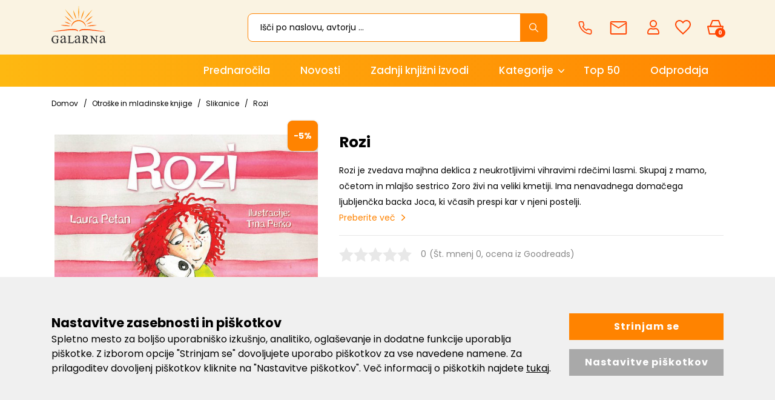

--- FILE ---
content_type: text/html; charset=UTF-8
request_url: https://www.galarna.si/rozi
body_size: 38788
content:
<!DOCTYPE html>
<html lang="sl" prefix="og: http://ogp.me/ns#">

    <head>

    <meta charset="utf-8" />
    <meta name="viewport" content="width=device-width, initial-scale=1, shrink-to-fit=no" />
    <meta name="author" content="noviSplet.com" />
    <meta name="format-detection" content="telephone=no" />
    <link rel="apple-touch-icon" sizes="57x57" href="https://www.galarna.si/templates/galarna/favicon/apple-icon-57x57.png">
<link rel="apple-touch-icon" sizes="60x60" href="https://www.galarna.si/templates/galarna/favicon/apple-icon-60x60.png">

<link rel="apple-touch-icon" sizes="180x180" href="https://www.galarna.si/templates/galarna/favicon/apple-touch-icon.png">
<link rel="icon" type="image/png" sizes="32x32" href="https://www.galarna.si/templates/galarna/favicon/favicon-32x32.png">
<link rel="icon" type="image/png" sizes="16x16" href="https://www.galarna.si/templates/galarna/favicon/favicon-16x16.png">
<link rel="manifest" href="https://www.galarna.si/templates/galarna/favicon/site.webmanifest">
<link rel="mask-icon" href="https://www.galarna.si/templates/galarna/favicon/safari-pinned-tab.svg" color="#5bbad5">
<meta name="msapplication-TileColor" content="#da532c">
<meta name="theme-color" content="#ffffff">

    
             <title>Rozi | Knjiga avtorja Laura Petan</title>
        <meta name="description" content="Rozi -  Rozi se po vasi najraje prevaža s svojim novim rdečim kolesom s srebrnim zvoncem, ki tako lepo zvoni. Ima..." />
        <meta name="keywords" content="rozi" />
        
    <meta property="og:locale" content="sl" />
    <meta property="og:type" content="website" />
    <meta property="og:title" content="Rozi | Galarna.si" />
    <meta property="og:description" content="Rozi -  Rozi se po vasi najraje prevaža s svojim novim rdečim kolesom s srebrnim zvoncem, ki tako lepo zvoni. Ima..." />
    <meta property="og:url" content="https://www.galarna.si/rozi" />
    <meta property="og:site_name" content="Galarna.si" />
            <meta property="og:image" content="https://www.galarna.si/modules/uploader/uploads/s_product/pics_s_product/rozi-8517-0.jpg" />
    	
                        <link rel="alternate" hreflang="sl" href="https://www.galarna.si/rozi" />
                        
    

            <link rel="canonical" href="https://www.galarna.si/rozi" />
        
    <base href="https://www.galarna.si/" />

    <!-- Custom styles for this template -->

    <link rel="preconnect" href="https://fonts.googleapis.com">
    <link rel="preconnect" href="https://fonts.gstatic.com" crossorigin>
    <link href="https://fonts.googleapis.com/css2?family=Poppins:ital,wght@0,300;0,400;0,500;0,600;0,700;0,800;1,400&display=swap" rel="stylesheet">



    <link rel="stylesheet" href="https://www.galarna.si/cache/css/212f631552da98450c4e004e74bbd6a2.css?ver=22">

    <style>
    .mm-navbar {
        --mm-color-background: #ff8300;
        --mm-color-text-dimmed: #fff;
        --mm-color-button: #fff;
    }
    .mm-panel {
        --mm-color-background: #F1F1F1;
        --mm-color-text: #000;
        --mm-color-button: #000;
    }

    .mm-searchfield input, .mm-searchfield input:focus, .mm-searchfield input:hover, .mm-searchfield input::placeholder {
        color: #000;
        background: #fff;
    }

    .mm-listitem {
        border-bottom: 1px solid #DEDEDE;
    }

    .mm-listitem__btn {
        background: #fff;
    }

</style>       




        
        
    
            <script>    
                
                window.dataLayer = window.dataLayer || [];
                function gtag(){dataLayer.push(arguments);}
                
                gtag('consent', 'default', {
                        'ad_user_data': 'denied',
                        'ad_personalization': 'denied',
                        'ad_storage': 'denied',
                        'analytics_storage': 'denied',
                        'wait_for_update': 500,
                });

                if (localStorage.getItem('AdConsentGranted') == 'true' ) {
                    gtag('consent', 'update', {
                        ad_user_data: 'granted',
                        ad_personalization: 'granted',
                        ad_storage: 'granted',
                    }); 
                } 

                if (localStorage.getItem('AnalyticsConsentGranted') == 'true' ) {
                    gtag('consent', 'update', {
                        analytics_storage: 'granted'
                    }); 
                } 
                
            </script>

            
            
                
                    <!-- Meta Pixel Code -->
                    <script>                    
                        !function(f,b,e,v,n,t,s)
                        {if(f.fbq)return;n=f.fbq=function(){n.callMethod?
                        n.callMethod.apply(n,arguments):n.queue.push(arguments)};
                        if(!f._fbq)f._fbq=n;n.push=n;n.loaded=!0;n.version='2.0';
                        n.queue=[];t=b.createElement(e);t.async=!0;
                        t.src=v;s=b.getElementsByTagName(e)[0];
                        s.parentNode.insertBefore(t,s)}(window, document,'script',
                        'https://connect.facebook.net/en_US/fbevents.js');
                        fbq('init', '622537011601245');
                        fbq('track', 'PageView');
                        
                    </script>
                    <noscript><img height="1" width="1" style="display:none" src="https://www.facebook.com/tr?id=622537011601245&ev=PageView&noscript=1" /></noscript>
                    <!-- End Meta Pixel Code -->
                
            


        
                   
         

        
        
        <!-- Google tag (gtag.js) - NS GA4-->
        <script async src="https://www.googletagmanager.com/gtag/js?id=G-BP7N6VNNXE"></script>
        <script>
            window.dataLayer = window.dataLayer || [];
            function gtag(){dataLayer.push(arguments);}
            gtag('js', new Date());
            gtag('config', 'G-BP7N6VNNXE');
        </script>  

        <!-- Google tag (gtag.js) - GA UA -->
        <script async src="https://www.googletagmanager.com/gtag/js?id=UA-42086835-1"></script>
        <script>
            window.dataLayer = window.dataLayer || [];
            function gtag(){dataLayer.push(arguments);}
            gtag('js', new Date());
            gtag('config', 'UA-42086835-1');
        </script>

        <!-- Google tag (gtag.js) - GA4 --> 
        <script async src="https://www.googletagmanager.com/gtag/js?id=G-67K9S57J8G"></script> 
        <script> 
            window.dataLayer = window.dataLayer || []; 
            function gtag(){dataLayer.push(arguments);} 
            gtag('js', new Date()); 
            gtag('config', 'G-67K9S57J8G'); 
        </script>
         


            
    




    <script>
        var site_email = 'info@galarna.si';
        var site_phone = '+38640922522';
        var register_page = 'https://www.galarna.si/?mod=user&c=user&action=new_registration&lang=sl';
    </script>

    
    <script src="https://www.galarna.si/templates/galarna/assets/js/jquery-1.12.0.min.js"></script>
    <script src="https://www.galarna.si/templates/galarna/assets/js/3dflipbook/flipbook.min.js"></script>
     
 
</head>

        <script type="application/ld+json" class="rich-snippet">{"@context":"https://schema.org/","@type":"Book","@additionalType":"Product","mpn":"8517","name":"Rozi","description":"Rozi je zvedava majhna deklica z neukrotljivimi vihravimi rde\u010dimi lasmi. Skupaj z mamo, o\u010detom in mlaj\u0161o sestrico Zoro \u017eivi na veliki kmetiji. Ima nenavadnega doma\u010dega ljubljen\u010dka backa Joca, ki v\u010dasih prespi kar v njeni postelji.","sku":"17741","isbn":"","datePublished":"1970-01-01","author":{"@type":"Person","name":"Laura Petan"},"image":["https://www.galarna.si/slir/w600-q90/modules/uploader/uploads/s_product/pics_s_product/rozi-8517-0.jpg","https://www.galarna.si/slir/w600-q90/modules/uploader/uploads/s_product/pics_s_product/rozi-8517-1.jpg","https://www.galarna.si/slir/w600-q90/modules/uploader/uploads/s_product/pics_s_product/rozi-8517-2.jpg","https://www.galarna.si/slir/w600-q90/modules/uploader/uploads/s_product/pics_s_product/rozi-8517-3.jpg","https://www.galarna.si/slir/w600-q90/modules/uploader/uploads/s_product/pics_s_product/rozi-8517-4.jpg"],"offers":{"@type":"Offer","availability":"https://schema.org/InStock","itemCondition":"https://schema.org/NewCondition","price":"14.24","priceValidUntil":"","priceCurrency":"EUR","url":"https://www.galarna.si/rozi"}}</script>
    <script>
        $.get("https://www.galarna.si/?mod=store&c=Cart&action=getReviewFromGoodReads&prodId=8517", function(data) {
            var goodReadsData = $.parseJSON(data);
            //console.log(goodReadsData);
            if(goodReadsData.length !== 0) {
               var oldSnippetContent = JSON.parse($('.rich-snippet').text());
               //console.log(oldSnippetContent);
               if(oldSnippetContent.aggregateRating) {
                oldSnippetContent.aggregateRating.ratingValue = goodReadsData.avgRating;
                oldSnippetContent.aggregateRating.reviewCount = goodReadsData.ratingsCount;
                //console.log(oldSnippetContent);
                var newSnippetContent = JSON.stringify(oldSnippetContent);
                //console.log(newSnippetContent);
                $('.rich-snippet').text(newSnippetContent);
               }
              
              
            }                
        });
    </script>
    
    <body class="mct_lngg_sl">
    <div id="mpage">
        


<header id="mct_header" class="mct_header fixed_mct_header">

    

    <div class="mct_head_middle d-none d-lg-block">

        <div class="container">

            <div class="row">

                <div class="col-xxl-2 col-xl-3 col-lg-3 align-self-center">

                    <div class="mct_middle_left_block">

                        <div id="mct_logo" class="mct_logo">

    <a href="https://www.galarna.si/">
        
        

        
        <svg xmlns="http://www.w3.org/2000/svg" xmlns:xlink="http://www.w3.org/1999/xlink" width="113.9" height="80" viewBox="0 0 113.9 80">
        <defs>
            <linearGradient id="linear-gradient" x1="0.5" x2="0.5" y2="1" gradientUnits="objectBoundingBox">
            <stop offset="0" stop-color="#feb811"/>
            <stop offset="1" stop-color="#ff4401"/>
            </linearGradient>
        </defs>
        <g id="logo-galarna" transform="translate(-19.2 -14.601)">
            <path id="Path_383" data-name="Path 383" d="M-2211.227,73.6a7.977,7.977,0,0,1-6.7-2.893,7.71,7.71,0,0,1-1.747-4.972,8.753,8.753,0,0,1,.938-3.887,8.2,8.2,0,0,1,3.154-3.422,7.612,7.612,0,0,1,3.969-1.012,10.942,10.942,0,0,1,1.532.132,9.834,9.834,0,0,1,1.937.6c.126.042.239.084.334.12a1.673,1.673,0,0,0,.427.126.109.109,0,0,0,.1-.058,2.875,2.875,0,0,0,.173-.71l.034-.209h.788v.305l.412,4.945h-.842l-.057-.17a6.627,6.627,0,0,0-1.434-2.568,4.513,4.513,0,0,0-3.21-1.232,4.6,4.6,0,0,0-4.086,2.165,7.865,7.865,0,0,0-1.2,4.419,8.3,8.3,0,0,0,.82,3.793l0,.011a5.49,5.49,0,0,0,2.049,2.49,5.281,5.281,0,0,0,2.6.81,6.219,6.219,0,0,0,1.5-.187,4.678,4.678,0,0,0,1.308-.549V67.494a3.616,3.616,0,0,0-.169-1.385A.77.77,0,0,0-2209,65.7a2.682,2.682,0,0,0-1.125-.169h-.25v-.89h6.227v.89h-.51a.947.947,0,0,0-.948.448,4.2,4.2,0,0,0-.168,1.515V72.2l-.131.071a11.143,11.143,0,0,1-2.532,1A11.976,11.976,0,0,1-2211.227,73.6Zm86.338-.13h-.76l-9.457-11.713v8.6a2.913,2.913,0,0,0,.273,1.6,1.355,1.355,0,0,0,1.1.359h.771v.89h-5.707v-.89h.771a1.281,1.281,0,0,0,1.158-.474l.008-.012a3.314,3.314,0,0,0,.211-1.477V59.909c-.417-.472-.72-.776-.9-.957a2.055,2.055,0,0,0-.87-.394l-.011,0a2.871,2.871,0,0,0-.9-.118h-.25v-.825h4.406l8.742,10.865V60.465a2.9,2.9,0,0,0-.273-1.6,1.356,1.356,0,0,0-1.1-.359h-.771v-.89h5.707v.89h-.77a1.282,1.282,0,0,0-1.159.475l-.008.011a3.239,3.239,0,0,0-.21,1.477V73.47Zm9.227-.381a3.239,3.239,0,0,1-2.539-1.041,3.968,3.968,0,0,1-.976-2.8,3.536,3.536,0,0,1,.456-1.887,6.6,6.6,0,0,1,2.278-2.083,34.073,34.073,0,0,1,5.4-2.343v-.521a5,5,0,0,0-.717-3.058,2.653,2.653,0,0,0-2.017-.846,2.57,2.57,0,0,0-1.627.52,1.706,1.706,0,0,0-.586,1.237l.065.911a1.6,1.6,0,0,1-.39,1.172,1.333,1.333,0,0,1-.976.391,1.177,1.177,0,0,1-.977-.455,1.6,1.6,0,0,1-.391-1.172,3.268,3.268,0,0,1,1.432-2.538,6.126,6.126,0,0,1,3.97-1.172,6.429,6.429,0,0,1,3.189.651,2.719,2.719,0,0,1,1.366,1.562,8.976,8.976,0,0,1,.261,2.864v5.076a22.113,22.113,0,0,0,.065,2.6,1.228,1.228,0,0,0,.26.651.55.55,0,0,0,.455.13.942.942,0,0,0,.455-.129,11.325,11.325,0,0,0,1.3-1.172v.912c-1.151,1.6-2.312,2.407-3.45,2.407a1.51,1.51,0,0,1-1.237-.586c-.256-.192-.391-.777-.391-1.692a16.389,16.389,0,0,1-2.863,2.018A4.347,4.347,0,0,1-2115.662,73.091Zm4.685-9.112h0a32.553,32.553,0,0,0-3.124,1.366,5.5,5.5,0,0,0-1.823,1.5,2.716,2.716,0,0,0-.52,1.692,2.877,2.877,0,0,0,.715,1.952,2.044,2.044,0,0,0,1.563.781,5.806,5.806,0,0,0,3.189-1.627V63.979Zm-56.771,9.112a3.235,3.235,0,0,1-2.538-1.041,3.967,3.967,0,0,1-.977-2.8,3.53,3.53,0,0,1,.456-1.887,6.593,6.593,0,0,1,2.278-2.083,36.44,36.44,0,0,1,5.4-2.343v-.521a5.007,5.007,0,0,0-.716-3.058,2.653,2.653,0,0,0-2.017-.846,2.57,2.57,0,0,0-1.627.52,1.706,1.706,0,0,0-.586,1.237v.911a1.6,1.6,0,0,1-.391,1.172,1.33,1.33,0,0,1-.977.391,1.176,1.176,0,0,1-.976-.455,1.6,1.6,0,0,1-.391-1.172,3.268,3.268,0,0,1,1.432-2.538,6.046,6.046,0,0,1,3.97-1.172,6.428,6.428,0,0,1,3.189.651,2.728,2.728,0,0,1,1.367,1.562,8.989,8.989,0,0,1,.26,2.864v5.076a22.2,22.2,0,0,0,.065,2.6,1.237,1.237,0,0,0,.261.651.549.549,0,0,0,.456.13.946.946,0,0,0,.453-.128,11.338,11.338,0,0,0,1.3-1.173v.912c-1.15,1.6-2.311,2.407-3.449,2.407a1.508,1.508,0,0,1-1.237-.586,3.477,3.477,0,0,1-.326-1.692,16.37,16.37,0,0,1-2.864,2.018A4.347,4.347,0,0,1-2167.748,73.091Zm4.686-9.112h0a32.358,32.358,0,0,0-3.124,1.366,5.5,5.5,0,0,0-1.823,1.5,2.713,2.713,0,0,0-.52,1.692,2.877,2.877,0,0,0,.716,1.952,2.042,2.042,0,0,0,1.563.781,5.683,5.683,0,0,0,3.189-1.627V63.979Zm-34.64,9.112a3.235,3.235,0,0,1-2.538-1.041,3.967,3.967,0,0,1-.977-2.8,3.536,3.536,0,0,1,.456-1.887,6.609,6.609,0,0,1,2.279-2.083,36.414,36.414,0,0,1,5.4-2.343v-.521a5.007,5.007,0,0,0-.716-3.058,2.654,2.654,0,0,0-2.018-.846,2.57,2.57,0,0,0-1.627.52,1.7,1.7,0,0,0-.585,1.237l.065.911a1.6,1.6,0,0,1-.39,1.172,1.331,1.331,0,0,1-.977.391,1.176,1.176,0,0,1-.976-.455,1.6,1.6,0,0,1-.391-1.172,3.268,3.268,0,0,1,1.432-2.538,6.046,6.046,0,0,1,3.97-1.172,6.428,6.428,0,0,1,3.189.651,2.721,2.721,0,0,1,1.367,1.562,8.988,8.988,0,0,1,.26,2.864v5.076a22.2,22.2,0,0,0,.065,2.6,1.237,1.237,0,0,0,.261.651.549.549,0,0,0,.455.13.948.948,0,0,0,.453-.128,11.368,11.368,0,0,0,1.3-1.173v.912c-1.15,1.6-2.311,2.407-3.449,2.407a1.508,1.508,0,0,1-1.237-.586c-.259-.194-.391-.763-.391-1.692a16.376,16.376,0,0,1-2.864,2.018A4.347,4.347,0,0,1-2197.7,73.091Zm4.686-9.112a32.374,32.374,0,0,0-3.124,1.366,5.5,5.5,0,0,0-1.823,1.5,2.715,2.715,0,0,0-.52,1.692,2.877,2.877,0,0,0,.715,1.952,2.041,2.041,0,0,0,1.562.781,5.813,5.813,0,0,0,3.19-1.627V63.979Zm52.143,9.1h-4.349l-5.077-7.095h-1.183V70.1c0,1.288.227,1.554.253,1.58l.018.021a1.328,1.328,0,0,0,1.041.427h.836v.89h-6.879v-.89h.836a1.186,1.186,0,0,0,1.146-.519A3.59,3.59,0,0,0-2154,70.1V60.335c0-1.3-.226-1.555-.252-1.58l-.019-.021a1.371,1.371,0,0,0-1.106-.427h-.836v-.89h5.718a15.616,15.616,0,0,1,3.575.333l.018.005a4.067,4.067,0,0,1,2,1.382,3.7,3.7,0,0,1,.835,2.434,3.838,3.838,0,0,1-.971,2.57,4.736,4.736,0,0,1-2.571,1.429l2.845,4.055a9.546,9.546,0,0,0,1.76,1.957,4.991,4.991,0,0,0,1.914.609l.212.033v.854Zm-9.037-14.253a9.621,9.621,0,0,0-1.507.158v5.851h.336a5.024,5.024,0,0,0,3.094-.854,2.878,2.878,0,0,0,1.016-2.215,2.745,2.745,0,0,0-.773-2.1A2.941,2.941,0,0,0-2149.909,58.828Zm-24.062,14.253h-11.956V72.19h.836a1.29,1.29,0,0,0,1.15-.461,3.645,3.645,0,0,0,.227-1.5V60.465a2.918,2.918,0,0,0-.273-1.6,1.36,1.36,0,0,0-1.1-.359h-.836v-.89h7.2v.89h-.25a3.918,3.918,0,0,0-1.515.169l-.019.009a.919.919,0,0,0-.52.465,4.479,4.479,0,0,0-.169,1.58v9.437a2.482,2.482,0,0,0,.154,1.1l.015.027a.421.421,0,0,0,.246.2,7.083,7.083,0,0,0,1.614.117h1.106a6.985,6.985,0,0,0,2.309-.239,2.958,2.958,0,0,0,1.146-.844,7.3,7.3,0,0,0,1.064-1.948l.074-.187.87.145-1.372,4.55Z" transform="translate(2239 21)" fill="#333"/>
            <path id="Path_382" data-name="Path 382" d="M-2185.73,25.71v0c.056-3.474,3.859-5.162,11.629-5.162,6.4,0,14.557,1.128,22.359,2.284l2.192.326c6.755,1.007,13.135,1.959,17.092,1.959a13.284,13.284,0,0,0,2.558-.2,23.006,23.006,0,0,1-6.246.638c-4.821,0-11.041-.632-17.626-1.3l-.664-.067c-6.314-.642-13.471-1.37-19.309-1.37-6.561,0-10.481.947-11.983,2.894Zm-2.241,0,0,0c-1.5-1.948-5.422-2.894-11.984-2.894-5.838,0-12.995.728-19.309,1.37l-.656.067c-6.588.67-12.811,1.3-17.633,1.3a23,23,0,0,1-6.245-.638,13.474,13.474,0,0,0,2.558.2c3.956,0,10.337-.951,17.093-1.959l.053-.008,2.136-.318c7.8-1.156,15.955-2.284,22.359-2.284,7.769,0,11.573,1.689,11.629,5.162Zm-14.565-9.2h0c0-8.048,6.914-14.6,15.407-14.6s15.4,6.545,15.4,14.59c-2.378-7.68-8.219-12.45-15.245-12.45C-2193.957,4.054-2200.067,8.944-2202.536,16.511Zm36.654-1.7c-1.292,0-2.615-.04-3.931-.118a50.319,50.319,0,0,1,14.729-2.386,43.2,43.2,0,0,1,6.418.484A85.723,85.723,0,0,1-2165.882,14.816Zm-43.193-.153a63.483,63.483,0,0,1-15.727-2.176,48.363,48.363,0,0,1,5.449-.307,62.829,62.829,0,0,1,15.7,2.208A54.108,54.108,0,0,1-2209.074,14.663Zm38.427-4.035v0c4.049-2.931,7.909-4.48,13.767-5.526A32.194,32.194,0,0,1-2170.648,10.627Zm-32.22,0c-.787-.2-1.535-.385-2.259-.562-4.45-1.091-7.964-1.952-11.506-4.965a32.924,32.924,0,0,1,13.765,5.525Zm29.886-4.114h0a54.27,54.27,0,0,1,7.192-7.626,43.3,43.3,0,0,1,8.63-5.772C-2162.181-1.426-2166.58,2.719-2172.982,6.512Zm-27.971-.266a54.185,54.185,0,0,1-15.819-13.4,55.161,55.161,0,0,1,8.3,5.937,84.232,84.232,0,0,1,7.523,7.459Zm24-3.452h0a107.4,107.4,0,0,1,19.182-23.436A133.2,133.2,0,0,1-2176.949,2.795Zm-19.431-.177a106.149,106.149,0,0,1-19.179-23.437,150.222,150.222,0,0,1,19.18,23.436Zm14.293-2.3h0a57.55,57.55,0,0,1,2.4-9.975,45.142,45.142,0,0,1,4.324-9.084C-2176.614-11.988-2178.234-6.162-2182.086.319Zm-9.622,0a42.232,42.232,0,0,1-4.409-9.229,61.916,61.916,0,0,1-2.311-9.831c3.134,5.416,5.081,10.938,6.721,19.058Zm4.856-.047A102.882,102.882,0,0,1-2186.8-29.4,128.61,128.61,0,0,1-2186.85.272Z" transform="translate(2263 44)" fill="url(#linear-gradient)"/>
        </g>
        </svg>


        
    </a>
    
</div>
                
                    </div>

                </div>

                <div class="col-xxl-10 col-xl-9 col-lg-9 align-self-center">

                    <div class="mct_middle_right_block">

                                                    <div id="mct_search" class="mct_search">

    <div class="mct_search_box">
    
        <form method="get" action="https://www.galarna.si/" novalidate>
            
            <input type="hidden" name="lang" value="sl" />
            <input type="hidden" name="mod" value="search" />
            <input type="hidden" name="c" value="search" />
            <input type="text" class="search_text mct_ac" name="q" placeholder='Išči po naslovu, avtorju ...' value="" required />
            <button type="submit">
                <div class="mct_search_icon_box">
                    
                  
<svg xmlns="http://www.w3.org/2000/svg" width="14.996" height="15" viewBox="0 0 14.996 15">
  <path id="icon-search" d="M19.32,18.407,15.15,14.2a5.944,5.944,0,1,0-.9.914l4.143,4.183a.642.642,0,0,0,.906.023A.646.646,0,0,0,19.32,18.407Zm-8.841-3.245A4.693,4.693,0,1,1,13.8,13.787,4.664,4.664,0,0,1,10.479,15.162Z" transform="translate(-4.5 -4.493)" fill="#fff"/>
</svg>


                </div>
            </button>

        </form>

    </div>

</div>
                        
                         <div id="top_contact_block" class="top_contact_block  ">


        

   

    <div class="top_contact_box mct_gsm">
       <a href="tel:+38640922522">
        <svg xmlns="http://www.w3.org/2000/svg" width="19.283" height="19.319" viewBox="0 0 19.283 19.319">
            <path id="icon-phone" d="M20.949,16.339v2.682A1.788,1.788,0,0,1,19,20.81a17.694,17.694,0,0,1-7.716-2.745A17.434,17.434,0,0,1,5.92,12.7,17.694,17.694,0,0,1,3.175,4.949,1.788,1.788,0,0,1,4.954,3H7.636A1.788,1.788,0,0,1,9.425,4.538,11.48,11.48,0,0,0,10.05,7.05a1.788,1.788,0,0,1-.4,1.886L8.513,10.072a14.305,14.305,0,0,0,5.364,5.364L15.013,14.3a1.788,1.788,0,0,1,1.886-.4,11.48,11.48,0,0,0,2.512.626,1.788,1.788,0,0,1,1.538,1.815Z" transform="translate(-2.417 -2.25)" fill="none" stroke="#ff4401" stroke-linecap="round" stroke-linejoin="round" stroke-width="1.5"/>
        </svg>

         <span>040 922 522</span>
        </a>
        
    </div>

    

    <div class="top_contact_box mct_email">
     <a href="mailto:info@galarna.si">
        <svg xmlns="http://www.w3.org/2000/svg" width="18.755" height="14.904" viewBox="0 0 18.755 14.904">
            <path id="icon-mail" d="M117.581,27.4H102.175a1.677,1.677,0,0,1-1.675-1.675l.009-11.553a1.673,1.673,0,0,1,1.666-1.676h15.405a1.677,1.677,0,0,1,1.675,1.676V25.729A1.677,1.677,0,0,1,117.581,27.4ZM101.926,15.65V25.979h15.9V15.65l-7.952,4.97Zm-.622-1.724,8.573,5.359,8.574-5.359Z" transform="translate(-100.5 -12.5)" fill="#ff4401"/>
        </svg>
        <span>info@galarna.si</span>
    </a>

        
    </div>

</div>

                                                    <div id="mct_user_block" class="mct_user_block">

    
        <div class="mct_user">

            <a class="mct_login" href="#" rel="mct_cstm_tooltip" title="Prijava" data-toggle="modal" data-target="#mct_register_modal">
                <div class="mct_login_icon_box">
                    <svg xmlns="http://www.w3.org/2000/svg" width="19.699" height="23.701" viewBox="0 0 19.699 23.701">
                        <path id="Path_369" data-name="Path 369" d="M-1356.555-15.449a2.624,2.624,0,0,1-2.6-2.646v-.568a9.235,9.235,0,0,1,1.538-4.771c.625-.946,1.956-2.534,3.847-2.534h2.122l.182.086a5.087,5.087,0,0,0,2.16.482,5.06,5.06,0,0,0,2.159-.482l.184-.086h2.121c1.892,0,3.223,1.589,3.848,2.534a9.235,9.235,0,0,1,1.538,4.771v.568a2.624,2.624,0,0,1-2.595,2.646Zm.375-6.789a7.217,7.217,0,0,0-1.129,3.575v.568a.759.759,0,0,0,.753.763h14.509a.758.758,0,0,0,.752-.763v-.568a7.209,7.209,0,0,0-1.129-3.575c-.737-1.175-1.616-1.848-2.415-1.848h-1.727l-.028.012a6.856,6.856,0,0,1-2.709.556,6.869,6.869,0,0,1-2.707-.556l-.028-.012h-1.729C-1354.562-24.085-1355.442-23.412-1356.179-22.237Zm.935-10.857a6.008,6.008,0,0,1,5.944-6.056,6.007,6.007,0,0,1,5.944,6.056,6.006,6.006,0,0,1-5.944,6.054A6.007,6.007,0,0,1-1355.244-33.094Zm1.842,0a4.142,4.142,0,0,0,4.1,4.172,4.141,4.141,0,0,0,4.1-4.172,4.142,4.142,0,0,0-4.1-4.173A4.143,4.143,0,0,0-1353.4-33.094Z" transform="translate(1359.15 39.15)" fill="#ff4401"/>
                    </svg>
                </div>
                
            </a>

        </div>

    
</div>
                        
                                                    <div id="mct_favorites_box" class="mct_favorites_box">

    <a href="https://www.galarna.si/?mod=store&c=favourites&lang=sl" title="Priljubljeni">

        <div class="mct_favorites_icon_box ">
            
                                                    <svg xmlns="http://www.w3.org/2000/svg" width="26" height="24" viewBox="0 0 26 24">
                    <path id="icon-heart" d="M22.225,4.5a7.69,7.69,0,0,0-5.85,2.744A7.69,7.69,0,0,0,10.525,4.5a7.069,7.069,0,0,0-7.15,7.194c0,4.969,4.419,8.956,11.112,15.106l1.888,1.7,1.887-1.7c6.694-6.15,11.113-10.137,11.113-15.106A7.069,7.069,0,0,0,22.225,4.5Zm-5.05,20.581-.263.244-.537.488-.538-.488-.263-.244a79.442,79.442,0,0,1-7.669-7.625c-1.75-2.169-2.525-3.944-2.525-5.763A5.2,5.2,0,0,1,6.862,7.988,5.086,5.086,0,0,1,10.525,6.5a5.732,5.732,0,0,1,4.319,2.031l1.531,1.819,1.531-1.819A5.711,5.711,0,0,1,22.225,6.5a5.111,5.111,0,0,1,3.669,1.488,5.209,5.209,0,0,1,1.481,3.706c0,1.812-.781,3.594-2.525,5.763A79.6,79.6,0,0,1,17.175,25.081Z" transform="translate(-3.375 -4.5)" fill="#ff4401"/>
                </svg>
                    
        </div>

    </a>

</div>
                        
                                                    



<div id="active_cart" class="cart active_cart">

    <div class="cart-top" onclick="window.location='https://www.galarna.si/?mod=store&c=cart&lang=sl'">
        
        <div class="mct_qcart_box mct_left">

            
            <svg xmlns="http://www.w3.org/2000/svg" width="27.1" height="23.507" viewBox="0 0 27.1 23.507">
                <path id="Path_368" data-name="Path 368" d="M-1461.461-15.18a1,1,0,0,1-.975-.776l-2.789-12.083a1,1,0,0,1,.192-.848,1,1,0,0,1,.783-.377h3.222c.009-.028.019-.057.031-.085l3.65-8.726a1,1,0,0,1,.922-.614h10.138a1,1,0,0,1,.931.634l3.437,8.725q.013.033.023.066h2.747a1,1,0,0,1,.782.377,1,1,0,0,1,.192.848l-2.788,12.083a1,1,0,0,1-.975.776Zm.795-2h17.932l2.327-10.083h-22.586Zm16.623-12.083-2.925-7.424h-8.791l-3.106,7.424Z" transform="translate(1465.25 38.687)" fill="#ff4401"/>
            </svg>

            <span class="mct_count">0</span>
        </div>

        <div class="mct_qcart_box mct_right">

            <div class="mct_text">Košarica</div> 

            <div class="mct_amount">
                0,00 €
            </div>

        </div>

    </div>
    
    <div class="cart_top_mob d-lg-none" onclick="window.location='https://www.galarna.si/?mod=store&c=cart&lang=sl'">
        
        <div class="mct_qcart_box mct_left">

            

            <svg xmlns="http://www.w3.org/2000/svg" width="27.1" height="23.507" viewBox="0 0 27.1 23.507">
                <path id="Path_368" data-name="Path 368" d="M-1461.461-15.18a1,1,0,0,1-.975-.776l-2.789-12.083a1,1,0,0,1,.192-.848,1,1,0,0,1,.783-.377h3.222c.009-.028.019-.057.031-.085l3.65-8.726a1,1,0,0,1,.922-.614h10.138a1,1,0,0,1,.931.634l3.437,8.725q.013.033.023.066h2.747a1,1,0,0,1,.782.377,1,1,0,0,1,.192.848l-2.788,12.083a1,1,0,0,1-.975.776Zm.795-2h17.932l2.327-10.083h-22.586Zm16.623-12.083-2.925-7.424h-8.791l-3.106,7.424Z" transform="translate(1465.25 38.687)" fill="#ff4401"/>
            </svg>


        </div>

        <div class="mct_qcart_box mct_right">

            0

        </div>

    </div>

    <div class="cart-open no-upsells mct_quick_cart">
        
        <div class="cart-open-wrap">

            
            <div class="cart-open-right" style="border:0;">

                
            </div>

        </div>

        <div class="mct_more">

            
                <p>Košarica je prazna</p>

            
        </div>

                <div class="free_gift_msg_container">
            <div class="free_shipping free_shipping_msg">Brezplačno darilo za nakup nad 60 €</div>
        </div>
                
        <div class="free_shipping_msg_container">
            <div class="free_shipping free_shipping_msg">Brezplačna dostava za nakup nad 40 €</div>
        </div>
		
    </div>

</div>
                                            
                    </div>

                </div>

            </div>

        </div>

    </div>
    
    <div class="mct_head_bottom d-none d-lg-block">

        <div class="container">

            <div class="row">

                <div class="col-lg-12">

                                            
<div id="mct_main_menu" class="mct_main_menu">

    <div class="row2">
        
        
            <ul class="mct_main_menu_box">
                
                        
                            
                           

                        <li class="mct_menu_201  ">

                            <a data-cat="201" href="prednarocila" >Prednaročila</a>


                        

                            
    
            

                    
                            </li>

                        
                  
     
                
                        
                            
                           

                        <li class="mct_menu_291  ">

                            <a data-cat="291" href="novosti" >Novosti</a>


                        

                            
    
            

                    
                            </li>

                        
                  
     
                
                        
                            
                           

                        <li class="mct_menu_326  ">

                            <a data-cat="326" href="https://www.galarna.si/?lang=sl&mod=search&c=search&q=Zadnji+izvodi" >Zadnji knjižni izvodi</a>


                        

                            
    
            

                    
                            </li>

                        
                  
     
                
                        
                            
                           

                        <li class="mct_menu_200 dropdown ">

                            <a data-cat="200" href="kategorije" data-toggle="dropdown" class="dropdown-toggle">Kategorije</a>


                        

                            
        
                                    

                            <ul id="mct_dropmenu_cats" class="mct_cats_dropdown_menu mct_dropdown_menu dropdown-menu drop-1">

                                    <div class="row">

                                        
                                            <div class="col-lg-3 col-md-3">

                                                                                                   
                                                        <li class="submenu-title  ">
                                                            
                                                            <a data-cat="205" href="duhovnost-in-osebna-rast" class="category-link" >Duhovnost in osebna rast</a>
                                                        
                                                            
                                                                <ul id="mct_subdropmenu_205" class="mct_subdropdown_menu">
                                                                
                                                                    <li class="mct_grid col-xl-12 col-lg-12">
                                                                                
                                                                        <ul class="mct_subcats_menu">
                                                                            
                                                                                                                                                        
                                                                                
                                                                                
                                                                                    <li class="">
                                                                                        <a data-cat="214" href="osebna-rast-motivacija">Osebna rast, motivacija</a>
                                                                                    </li>

                                                                                
                                                    
                                                                                                                                                        
                                                                                
                                                                                
                                                                                    <li class="">
                                                                                        <a data-cat="215" href="duhovnost-ezoterika">Duhovnost, ezoterika</a>
                                                                                    </li>

                                                                                
                                                    
                                                                                                                                                        
                                                                                
                                                                                
                                                                                    <li class="">
                                                                                        <a data-cat="216" href="astrologija-vedezevanje-sanje-karte">Astrologija, vedeževanje, sanje, karte</a>
                                                                                    </li>

                                                                                
                                                    
                                                                                                                                                        
                                                                        </ul>

                                                                    </li>

                                                                </ul>

                                                            
                                                        </li>
                                                  
                                                                                                   
                                                        <li class="submenu-title  ">
                                                            
                                                            <a data-cat="209" href="prirocniki" class="category-link" >Priročniki</a>
                                                        
                                                            
                                                                <ul id="mct_subdropmenu_209" class="mct_subdropdown_menu">
                                                                
                                                                    <li class="mct_grid col-xl-12 col-lg-12">
                                                                                
                                                                        <ul class="mct_subcats_menu">
                                                                            
                                                                                                                                                        
                                                                                
                                                                                
                                                                                    <li class="">
                                                                                        <a data-cat="217" href="dom-in-vrt">Dom in vrt</a>
                                                                                    </li>

                                                                                
                                                    
                                                                                                                                                        
                                                                                
                                                                                
                                                                                    <li class="">
                                                                                        <a data-cat="218" href="filozofija-psihologija">Filozofija in psihologija</a>
                                                                                    </li>

                                                                                
                                                    
                                                                                                                                                        
                                                                                
                                                                                
                                                                                    <li class="">
                                                                                        <a data-cat="219" href="religije-in-teologija">Religije in teologija</a>
                                                                                    </li>

                                                                                
                                                    
                                                                                                                                                        
                                                                                
                                                                                
                                                                                    <li class="">
                                                                                        <a data-cat="220" href="druzboslovje-humanistika">Družboslovje in humanistika</a>
                                                                                    </li>

                                                                                
                                                    
                                                                                                                                                        
                                                                                
                                                                                
                                                                                    <li class="">
                                                                                        <a data-cat="221" href="hisni-ljubljencki">Hišni ljubljenčki</a>
                                                                                    </li>

                                                                                
                                                    
                                                                                                                                                        
                                                                                
                                                                                
                                                                                    <li class="">
                                                                                        <a data-cat="222" href="ljubezen-in-spolnost">Ljubezen in spolnost</a>
                                                                                    </li>

                                                                                
                                                    
                                                                                                                                                        
                                                                                
                                                                                
                                                                                    <li class="">
                                                                                        <a data-cat="223" href="naravoslovje">Naravoslovje</a>
                                                                                    </li>

                                                                                
                                                    
                                                                                                                                                        
                                                                                
                                                                                
                                                                                    <li class="">
                                                                                        <a data-cat="224" href="podjetnistvo-prodaja-in-marketing">Podjetništvo, prodaja in marketing</a>
                                                                                    </li>

                                                                                
                                                    
                                                                                                                                                        
                                                                                
                                                                                
                                                                                    <li class="">
                                                                                        <a data-cat="225" href="slovarji-in-leksikoni">Slovarji in leksikoni</a>
                                                                                    </li>

                                                                                
                                                    
                                                                                                                                                        
                                                                                
                                                                                
                                                                                    <li class="">
                                                                                        <a data-cat="226" href="sport-in-vadba">Šport in vadba</a>
                                                                                    </li>

                                                                                
                                                    
                                                                                                                                                        
                                                                                
                                                                                
                                                                                    <li class="">
                                                                                        <a data-cat="227" href="vzgoja-in-izobrazevanje">Vzgoja in izobraževanje</a>
                                                                                    </li>

                                                                                
                                                    
                                                                                                                                                        
                                                                                
                                                                                
                                                                                    <li class="">
                                                                                        <a data-cat="228" href="zgodovina">Zgodovina</a>
                                                                                    </li>

                                                                                
                                                    
                                                                                                                                                        
                                                                        </ul>

                                                                    </li>

                                                                </ul>

                                                            
                                                        </li>
                                                  
                                                                                                   
                                                        <li class="submenu-title  ">
                                                            
                                                            <a data-cat="213" href="fotografija-glasba-film-umetnost" class="category-link" >Fotografija, glasba, film, umetnost</a>
                                                        
                                                            
                                                                <ul id="mct_subdropmenu_213" class="mct_subdropdown_menu">
                                                                
                                                                    <li class="mct_grid col-xl-12 col-lg-12">
                                                                                
                                                                        <ul class="mct_subcats_menu">
                                                                            
                                                                                                                                                        
                                                                                
                                                                                
                                                                                    <li class="">
                                                                                        <a data-cat="229" href="fotografija">Fotografija</a>
                                                                                    </li>

                                                                                
                                                    
                                                                                                                                                        
                                                                                
                                                                                
                                                                                    <li class="">
                                                                                        <a data-cat="230" href="umetnost-film-glasba">Umetnost, film, glasba</a>
                                                                                    </li>

                                                                                
                                                    
                                                                                                                                                        
                                                                                
                                                                                
                                                                                    <li class="">
                                                                                        <a data-cat="231" href="note">Note</a>
                                                                                    </li>

                                                                                
                                                    
                                                                                                                                                        
                                                                                
                                                                                
                                                                                    <li class="">
                                                                                        <a data-cat="232" href="cd">CD</a>
                                                                                    </li>

                                                                                
                                                    
                                                                                                                                                        
                                                                        </ul>

                                                                    </li>

                                                                </ul>

                                                            
                                                        </li>
                                                  
                                                                                                   
                                                        <li class="submenu-title  ">
                                                            
                                                            <a data-cat="206" href="kulinarika-kuharske-knjige" class="category-link" >Kulinarika, kuharske knjige</a>
                                                        
                                                            
                                                                <ul id="mct_subdropmenu_206" class="mct_subdropdown_menu">
                                                                
                                                                    <li class="mct_grid col-xl-12 col-lg-12">
                                                                                
                                                                        <ul class="mct_subcats_menu">
                                                                            
                                                                                                                                                        
                                                                                
                                                                                
                                                                                    <li class="">
                                                                                        <a data-cat="233" href="splosne-kuharice">Splošne kuharice</a>
                                                                                    </li>

                                                                                
                                                    
                                                                                                                                                        
                                                                                
                                                                                
                                                                                    <li class="">
                                                                                        <a data-cat="234" href="sladice-in-peciva">Sladice in peciva</a>
                                                                                    </li>

                                                                                
                                                    
                                                                                                                                                        
                                                                                
                                                                                
                                                                                    <li class="">
                                                                                        <a data-cat="235" href="kuhanje-po-sestavinah">Kuhanje po sestavinah</a>
                                                                                    </li>

                                                                                
                                                    
                                                                                                                                                        
                                                                                
                                                                                
                                                                                    <li class="">
                                                                                        <a data-cat="236" href="veganski-vegetarijanski-recepti">Veganski, vegetarijanski recepti</a>
                                                                                    </li>

                                                                                
                                                    
                                                                                                                                                        
                                                                                
                                                                                
                                                                                    <li class="">
                                                                                        <a data-cat="237" href="zdrava-in-polnovredna-kuhinja">Zdrava in polnovredna kuhinja</a>
                                                                                    </li>

                                                                                
                                                    
                                                                                                                                                        
                                                                                
                                                                                
                                                                                    <li class="">
                                                                                        <a data-cat="238" href="napitki-vina">Napitki, vina</a>
                                                                                    </li>

                                                                                
                                                    
                                                                                                                                                        
                                                                        </ul>

                                                                    </li>

                                                                </ul>

                                                            
                                                        </li>
                                                  
                                                
                                             </div>

                                        
                                            <div class="col-lg-3 col-md-3">

                                                                                                   
                                                        <li class="submenu-title  ">
                                                            
                                                            <a data-cat="210" href="zemljevidi-avtokarte-vodniki-turizem" class="category-link" >Zemljevidi, avtokarte, vodniki, turizem</a>
                                                        
                                                            
                                                                <ul id="mct_subdropmenu_210" class="mct_subdropdown_menu">
                                                                
                                                                    <li class="mct_grid col-xl-12 col-lg-12">
                                                                                
                                                                        <ul class="mct_subcats_menu">
                                                                            
                                                                                                                                                        
                                                                                
                                                                                
                                                                                    <li class="">
                                                                                        <a data-cat="239" href="fotomonografije">Fotomonografije</a>
                                                                                    </li>

                                                                                
                                                    
                                                                                                                                                        
                                                                                
                                                                                
                                                                                    <li class="">
                                                                                        <a data-cat="240" href="avtokarte">Avtokarte</a>
                                                                                    </li>

                                                                                
                                                    
                                                                                                                                                        
                                                                                
                                                                                
                                                                                    <li class="">
                                                                                        <a data-cat="241" href="kolesarski-vodniki">Kolesarski vodniki</a>
                                                                                    </li>

                                                                                
                                                    
                                                                                                                                                        
                                                                                
                                                                                
                                                                                    <li class="">
                                                                                        <a data-cat="242" href="atlasi">Atlasi</a>
                                                                                    </li>

                                                                                
                                                    
                                                                                                                                                        
                                                                                
                                                                                
                                                                                    <li class="">
                                                                                        <a data-cat="243" href="mestni-nacrti">Mestni načrti</a>
                                                                                    </li>

                                                                                
                                                    
                                                                                                                                                        
                                                                                
                                                                                
                                                                                    <li class="">
                                                                                        <a data-cat="244" href="planinske-karte">Planinske karte</a>
                                                                                    </li>

                                                                                
                                                    
                                                                                                                                                        
                                                                                
                                                                                
                                                                                    <li class="">
                                                                                        <a data-cat="245" href="planinski-izletniski-ladijski-vodniki">Planinski, izletniški, ladijski vodniki</a>
                                                                                    </li>

                                                                                
                                                    
                                                                                                                                                        
                                                                                
                                                                                
                                                                                    <li class="">
                                                                                        <a data-cat="246" href="plezalni-vodniki">Plezalni vodniki</a>
                                                                                    </li>

                                                                                
                                                    
                                                                                                                                                        
                                                                                
                                                                                
                                                                                    <li class="">
                                                                                        <a data-cat="247" href="potopisi-reportaze">Potopisi, reportaže</a>
                                                                                    </li>

                                                                                
                                                    
                                                                                                                                                        
                                                                                
                                                                                
                                                                                    <li class="">
                                                                                        <a data-cat="248" href="razglednice">Razglednice</a>
                                                                                    </li>

                                                                                
                                                    
                                                                                                                                                        
                                                                                
                                                                                
                                                                                    <li class="">
                                                                                        <a data-cat="249" href="slovenija-monografije">Slovenija - monografije</a>
                                                                                    </li>

                                                                                
                                                    
                                                                                                                                                        
                                                                                
                                                                                
                                                                                    <li class="">
                                                                                        <a data-cat="250" href="stenske-karte">Stenske karte</a>
                                                                                    </li>

                                                                                
                                                    
                                                                                                                                                        
                                                                                
                                                                                
                                                                                    <li class="">
                                                                                        <a data-cat="251" href="turisticne-karte">Turistične karte</a>
                                                                                    </li>

                                                                                
                                                    
                                                                                                                                                        
                                                                                
                                                                                
                                                                                    <li class="">
                                                                                        <a data-cat="252" href="vodniki-v-tujih-jezikih">Vodniki v tujih jezikih</a>
                                                                                    </li>

                                                                                
                                                    
                                                                                                                                                        
                                                                        </ul>

                                                                    </li>

                                                                </ul>

                                                            
                                                        </li>
                                                  
                                                                                                   
                                                        <li class="submenu-title  ">
                                                            
                                                            <a data-cat="207" href="zdravje-in-lepota" class="category-link" >Zdravje in lepota</a>
                                                        
                                                            
                                                                <ul id="mct_subdropmenu_207" class="mct_subdropdown_menu">
                                                                
                                                                    <li class="mct_grid col-xl-12 col-lg-12">
                                                                                
                                                                        <ul class="mct_subcats_menu">
                                                                            
                                                                                                                                                        
                                                                                
                                                                                
                                                                                    <li class="">
                                                                                        <a data-cat="253" href="naravno-zdravljenje">Naravno zdravljenje</a>
                                                                                    </li>

                                                                                
                                                    
                                                                                                                                                        
                                                                                
                                                                                
                                                                                    <li class="">
                                                                                        <a data-cat="254" href="zdravi-recepti-diete">Zdravi recepti, diete</a>
                                                                                    </li>

                                                                                
                                                    
                                                                                                                                                        
                                                                                
                                                                                
                                                                                    <li class="">
                                                                                        <a data-cat="255" href="prirocniki.2">Priročniki</a>
                                                                                    </li>

                                                                                
                                                    
                                                                                                                                                        
                                                                        </ul>

                                                                    </li>

                                                                </ul>

                                                            
                                                        </li>
                                                  
                                                
                                             </div>

                                        
                                            <div class="col-lg-3 col-md-3">

                                                                                                   
                                                        <li class="submenu-title   active">
                                                            
                                                            <a data-cat="211" href="otroske-in-mladinske-knjige" class="category-link" >Otroške in mladinske knjige</a>
                                                        
                                                            
                                                                <ul id="mct_subdropmenu_211" class="mct_subdropdown_menu">
                                                                
                                                                    <li class="mct_grid col-xl-12 col-lg-12">
                                                                                
                                                                        <ul class="mct_subcats_menu">
                                                                            
                                                                                                                                                        
                                                                                
                                                                                
                                                                                    <li class="">
                                                                                        <a data-cat="256" href="dinozavri-in-zverine">Dinozavri in zverine</a>
                                                                                    </li>

                                                                                
                                                    
                                                                                                                                                        
                                                                                
                                                                                
                                                                                    <li class="">
                                                                                        <a data-cat="257" href="disleksija">Disleksija</a>
                                                                                    </li>

                                                                                
                                                    
                                                                                                                                                        
                                                                                
                                                                                
                                                                                    <li class="">
                                                                                        <a data-cat="258" href="kartonke">Kartonke</a>
                                                                                    </li>

                                                                                
                                                    
                                                                                                                                                        
                                                                                
                                                                                
                                                                                    <li class="">
                                                                                        <a data-cat="259" href="mladinsko-leposlovje">Mladinsko leposlovje</a>
                                                                                    </li>

                                                                                
                                                    
                                                                                                                                                        
                                                                                
                                                                                
                                                                                    <li class="">
                                                                                        <a data-cat="260" href="otrosko-leposlovje">Otroško leposlovje</a>
                                                                                    </li>

                                                                                
                                                    
                                                                                                                                                        
                                                                                
                                                                                
                                                                                    <li class="">
                                                                                        <a data-cat="261" href="pesmice">Pesmice</a>
                                                                                    </li>

                                                                                
                                                    
                                                                                                                                                        
                                                                                
                                                                                
                                                                                    <li class="">
                                                                                        <a data-cat="262" href="pisi-brisi-nalepke-ustvarjalne-knjige">Piši-briši, nalepke, ustvarjalne knjige</a>
                                                                                    </li>

                                                                                
                                                    
                                                                                                                                                        
                                                                                
                                                                                
                                                                                    <li class="">
                                                                                        <a data-cat="263" href="plavalne-knjige">Plavalne knjige</a>
                                                                                    </li>

                                                                                
                                                    
                                                                                                                                                        
                                                                                
                                                                                
                                                                                    <li class="">
                                                                                        <a data-cat="264" href="pobarvanke">Pobarvanke</a>
                                                                                    </li>

                                                                                
                                                    
                                                                                                                                                        
                                                                                
                                                                                
                                                                                    <li class="">
                                                                                        <a data-cat="265" href="prirocniki-za-otroke-in-mladostnike">Priročniki za otroke in mladostnike</a>
                                                                                    </li>

                                                                                
                                                    
                                                                                                                                                        
                                                                                
                                                                                
                                                                                    <li class="">
                                                                                        <a data-cat="266" href="sestavljanke-puzzle">Sestavljanke - Puzzle</a>
                                                                                    </li>

                                                                                
                                                    
                                                                                                                                                        
                                                                                
                                                                                
                                                                                    <li class=" active">
                                                                                        <a data-cat="267" href="slikanice">Slikanice</a>
                                                                                    </li>

                                                                                
                                                    
                                                                                                                                                        
                                                                                
                                                                                
                                                                                    <li class="">
                                                                                        <a data-cat="284" href="stripi.2">Stripi</a>
                                                                                    </li>

                                                                                
                                                    
                                                                                                                                                        
                                                                                
                                                                                
                                                                                    <li class="">
                                                                                        <a data-cat="269" href="tom-jerry-zbirke">Tom & Jerry zbirke</a>
                                                                                    </li>

                                                                                
                                                    
                                                                                                                                                        
                                                                                
                                                                                
                                                                                    <li class="">
                                                                                        <a data-cat="270" href="ucenje-jezikov">Učenje jezikov</a>
                                                                                    </li>

                                                                                
                                                    
                                                                                                                                                        
                                                                                
                                                                                
                                                                                    <li class="">
                                                                                        <a data-cat="306" href="hisa-knjig-otroske">Hiša knjig - otroške</a>
                                                                                    </li>

                                                                                
                                                    
                                                                                                                                                        
                                                                        </ul>

                                                                    </li>

                                                                </ul>

                                                            
                                                        </li>
                                                  
                                                                                                   
                                                        <li class="submenu-title  ">
                                                            
                                                            <a data-cat="208" href="leposlovje" class="category-link" >Leposlovje</a>
                                                        
                                                            
                                                                <ul id="mct_subdropmenu_208" class="mct_subdropdown_menu">
                                                                
                                                                    <li class="mct_grid col-xl-12 col-lg-12">
                                                                                
                                                                        <ul class="mct_subcats_menu">
                                                                            
                                                                                                                                                        
                                                                                
                                                                                
                                                                                    <li class="">
                                                                                        <a data-cat="276" href="aforizmi-humor">Aforizmi, humor</a>
                                                                                    </li>

                                                                                
                                                    
                                                                                                                                                        
                                                                                
                                                                                
                                                                                    <li class="">
                                                                                        <a data-cat="277" href="biografije-in-spomini">Biografije in spomini</a>
                                                                                    </li>

                                                                                
                                                    
                                                                                                                                                        
                                                                                
                                                                                
                                                                                    <li class="">
                                                                                        <a data-cat="278" href="drame-igre">Drame, igre</a>
                                                                                    </li>

                                                                                
                                                    
                                                                                                                                                        
                                                                                
                                                                                
                                                                                    <li class="">
                                                                                        <a data-cat="279" href="eroticni-romani">Erotični romani</a>
                                                                                    </li>

                                                                                
                                                    
                                                                                                                                                        
                                                                                
                                                                                
                                                                                    <li class="">
                                                                                        <a data-cat="280" href="kratke-zgodbe">Kratke zgodbe</a>
                                                                                    </li>

                                                                                
                                                    
                                                                                                                                                        
                                                                                
                                                                                
                                                                                    <li class="">
                                                                                        <a data-cat="281" href="poezija-pesmarice">Poezija, pesmarice</a>
                                                                                    </li>

                                                                                
                                                    
                                                                                                                                                        
                                                                                
                                                                                
                                                                                    <li class="">
                                                                                        <a data-cat="282" href="pustolovski-in-kriminalni-romani">Pustolovski in kriminalni romani</a>
                                                                                    </li>

                                                                                
                                                    
                                                                                                                                                        
                                                                                
                                                                                
                                                                                    <li class="">
                                                                                        <a data-cat="283" href="romani">Romani</a>
                                                                                    </li>

                                                                                
                                                    
                                                                                                                                                        
                                                                                
                                                                                
                                                                                    <li class="">
                                                                                        <a data-cat="268" href="stripi">Stripi</a>
                                                                                    </li>

                                                                                
                                                    
                                                                                                                                                        
                                                                                
                                                                                
                                                                                    <li class="">
                                                                                        <a data-cat="285" href="stvarna-literatura">Stvarna literatura</a>
                                                                                    </li>

                                                                                
                                                    
                                                                                                                                                        
                                                                                
                                                                                
                                                                                    <li class="">
                                                                                        <a data-cat="286" href="zgodovinski-in-vojni-romani">Zgodovinski in vojni romani</a>
                                                                                    </li>

                                                                                
                                                    
                                                                                                                                                        
                                                                                
                                                                                
                                                                                    <li class="">
                                                                                        <a data-cat="287" href="zenski-in-ljubezenski-romani">Ženski in ljubezenski romani</a>
                                                                                    </li>

                                                                                
                                                    
                                                                                                                                                        
                                                                        </ul>

                                                                    </li>

                                                                </ul>

                                                            
                                                        </li>
                                                  
                                                
                                             </div>

                                        
                                            <div class="col-lg-3 col-md-3">

                                                                                                   
                                                        <li class="submenu-title  ">
                                                            
                                                            <a data-cat="212" href="ostala-ponudba" class="category-link" >Ostala ponudba</a>
                                                        
                                                            
                                                                <ul id="mct_subdropmenu_212" class="mct_subdropdown_menu">
                                                                
                                                                    <li class="mct_grid col-xl-12 col-lg-12">
                                                                                
                                                                        <ul class="mct_subcats_menu">
                                                                            
                                                                                                                                                        
                                                                                
                                                                                
                                                                                    <li class="">
                                                                                        <a data-cat="271" href="casopisi-revije">Časopisi, revije</a>
                                                                                    </li>

                                                                                
                                                    
                                                                                                                                                        
                                                                                
                                                                                
                                                                                    <li class="">
                                                                                        <a data-cat="274" href="dnevniki-pobarvanke-rokovniki...">Dnevniki, pobarvanke, rokovniki, ...</a>
                                                                                    </li>

                                                                                
                                                    
                                                                                                                                                        
                                                                                
                                                                                
                                                                                    <li class="">
                                                                                        <a data-cat="272" href="koledarji">Koledarji</a>
                                                                                    </li>

                                                                                
                                                    
                                                                                                                                                        
                                                                                
                                                                                
                                                                                    <li class="">
                                                                                        <a data-cat="324" href="namizne-igre-kvizi">Družabne igre, kvizi</a>
                                                                                    </li>

                                                                                
                                                    
                                                                                                                                                        
                                                                                
                                                                                
                                                                                    <li class="">
                                                                                        <a data-cat="273" href="skodelice-in-loncki">Skodelice in lončki</a>
                                                                                    </li>

                                                                                
                                                    
                                                                                                                                                        
                                                                                
                                                                                
                                                                                    <li class="">
                                                                                        <a data-cat="296" href="unikatne-bombazne-vrecke">Unikatne bombažne vrečke, nogavičke</a>
                                                                                    </li>

                                                                                
                                                    
                                                                                                                                                        
                                                                                
                                                                                
                                                                                    <li class="">
                                                                                        <a data-cat="275" href="zapestnice">Zapestnice</a>
                                                                                    </li>

                                                                                
                                                    
                                                                                                                                                        
                                                                        </ul>

                                                                    </li>

                                                                </ul>

                                                            
                                                        </li>
                                                  
                                                
                                             </div>

                                                                            
                                    </div>

                                </ul>
        
                    
                            </li>

                        
                  
     
                
                        
                            
                           

                        <li class="mct_menu_202  ">

                            <a data-cat="202" href="top-50" >Top 50</a>


                        

                            
    
            

                    
                            </li>

                        
                  
     
                
                        
                            
                           

                        <li class="mct_menu_204  ">

                            <a data-cat="204" href="odprodaja" >Odprodaja</a>


                        

                            
    
            

                    
                            </li>

                        
                  
     
                            </ul>
    
             

    </div>

</div>
                    
                </div>

            </div>

        </div>

    </div>

    
    
    <div class="mct_head_mobile d-lg-none" id="mct_head_mobile" data-headroom>

        

<div class="mct_head_middle">

    <div class="container">

        <div class="row">

            <div class="col-md-8 col-sm-7 col-6 mct_left">
                <div id="mct_logo_2" class="mct_logo">

    <a href="https://www.galarna.si/">
        
        

        
        <svg xmlns="http://www.w3.org/2000/svg" xmlns:xlink="http://www.w3.org/1999/xlink" width="113.9" height="80" viewBox="0 0 113.9 80">
        <defs>
            <linearGradient id="linear-gradient" x1="0.5" x2="0.5" y2="1" gradientUnits="objectBoundingBox">
            <stop offset="0" stop-color="#feb811"/>
            <stop offset="1" stop-color="#ff4401"/>
            </linearGradient>
        </defs>
        <g id="logo-galarna" transform="translate(-19.2 -14.601)">
            <path id="Path_383" data-name="Path 383" d="M-2211.227,73.6a7.977,7.977,0,0,1-6.7-2.893,7.71,7.71,0,0,1-1.747-4.972,8.753,8.753,0,0,1,.938-3.887,8.2,8.2,0,0,1,3.154-3.422,7.612,7.612,0,0,1,3.969-1.012,10.942,10.942,0,0,1,1.532.132,9.834,9.834,0,0,1,1.937.6c.126.042.239.084.334.12a1.673,1.673,0,0,0,.427.126.109.109,0,0,0,.1-.058,2.875,2.875,0,0,0,.173-.71l.034-.209h.788v.305l.412,4.945h-.842l-.057-.17a6.627,6.627,0,0,0-1.434-2.568,4.513,4.513,0,0,0-3.21-1.232,4.6,4.6,0,0,0-4.086,2.165,7.865,7.865,0,0,0-1.2,4.419,8.3,8.3,0,0,0,.82,3.793l0,.011a5.49,5.49,0,0,0,2.049,2.49,5.281,5.281,0,0,0,2.6.81,6.219,6.219,0,0,0,1.5-.187,4.678,4.678,0,0,0,1.308-.549V67.494a3.616,3.616,0,0,0-.169-1.385A.77.77,0,0,0-2209,65.7a2.682,2.682,0,0,0-1.125-.169h-.25v-.89h6.227v.89h-.51a.947.947,0,0,0-.948.448,4.2,4.2,0,0,0-.168,1.515V72.2l-.131.071a11.143,11.143,0,0,1-2.532,1A11.976,11.976,0,0,1-2211.227,73.6Zm86.338-.13h-.76l-9.457-11.713v8.6a2.913,2.913,0,0,0,.273,1.6,1.355,1.355,0,0,0,1.1.359h.771v.89h-5.707v-.89h.771a1.281,1.281,0,0,0,1.158-.474l.008-.012a3.314,3.314,0,0,0,.211-1.477V59.909c-.417-.472-.72-.776-.9-.957a2.055,2.055,0,0,0-.87-.394l-.011,0a2.871,2.871,0,0,0-.9-.118h-.25v-.825h4.406l8.742,10.865V60.465a2.9,2.9,0,0,0-.273-1.6,1.356,1.356,0,0,0-1.1-.359h-.771v-.89h5.707v.89h-.77a1.282,1.282,0,0,0-1.159.475l-.008.011a3.239,3.239,0,0,0-.21,1.477V73.47Zm9.227-.381a3.239,3.239,0,0,1-2.539-1.041,3.968,3.968,0,0,1-.976-2.8,3.536,3.536,0,0,1,.456-1.887,6.6,6.6,0,0,1,2.278-2.083,34.073,34.073,0,0,1,5.4-2.343v-.521a5,5,0,0,0-.717-3.058,2.653,2.653,0,0,0-2.017-.846,2.57,2.57,0,0,0-1.627.52,1.706,1.706,0,0,0-.586,1.237l.065.911a1.6,1.6,0,0,1-.39,1.172,1.333,1.333,0,0,1-.976.391,1.177,1.177,0,0,1-.977-.455,1.6,1.6,0,0,1-.391-1.172,3.268,3.268,0,0,1,1.432-2.538,6.126,6.126,0,0,1,3.97-1.172,6.429,6.429,0,0,1,3.189.651,2.719,2.719,0,0,1,1.366,1.562,8.976,8.976,0,0,1,.261,2.864v5.076a22.113,22.113,0,0,0,.065,2.6,1.228,1.228,0,0,0,.26.651.55.55,0,0,0,.455.13.942.942,0,0,0,.455-.129,11.325,11.325,0,0,0,1.3-1.172v.912c-1.151,1.6-2.312,2.407-3.45,2.407a1.51,1.51,0,0,1-1.237-.586c-.256-.192-.391-.777-.391-1.692a16.389,16.389,0,0,1-2.863,2.018A4.347,4.347,0,0,1-2115.662,73.091Zm4.685-9.112h0a32.553,32.553,0,0,0-3.124,1.366,5.5,5.5,0,0,0-1.823,1.5,2.716,2.716,0,0,0-.52,1.692,2.877,2.877,0,0,0,.715,1.952,2.044,2.044,0,0,0,1.563.781,5.806,5.806,0,0,0,3.189-1.627V63.979Zm-56.771,9.112a3.235,3.235,0,0,1-2.538-1.041,3.967,3.967,0,0,1-.977-2.8,3.53,3.53,0,0,1,.456-1.887,6.593,6.593,0,0,1,2.278-2.083,36.44,36.44,0,0,1,5.4-2.343v-.521a5.007,5.007,0,0,0-.716-3.058,2.653,2.653,0,0,0-2.017-.846,2.57,2.57,0,0,0-1.627.52,1.706,1.706,0,0,0-.586,1.237v.911a1.6,1.6,0,0,1-.391,1.172,1.33,1.33,0,0,1-.977.391,1.176,1.176,0,0,1-.976-.455,1.6,1.6,0,0,1-.391-1.172,3.268,3.268,0,0,1,1.432-2.538,6.046,6.046,0,0,1,3.97-1.172,6.428,6.428,0,0,1,3.189.651,2.728,2.728,0,0,1,1.367,1.562,8.989,8.989,0,0,1,.26,2.864v5.076a22.2,22.2,0,0,0,.065,2.6,1.237,1.237,0,0,0,.261.651.549.549,0,0,0,.456.13.946.946,0,0,0,.453-.128,11.338,11.338,0,0,0,1.3-1.173v.912c-1.15,1.6-2.311,2.407-3.449,2.407a1.508,1.508,0,0,1-1.237-.586,3.477,3.477,0,0,1-.326-1.692,16.37,16.37,0,0,1-2.864,2.018A4.347,4.347,0,0,1-2167.748,73.091Zm4.686-9.112h0a32.358,32.358,0,0,0-3.124,1.366,5.5,5.5,0,0,0-1.823,1.5,2.713,2.713,0,0,0-.52,1.692,2.877,2.877,0,0,0,.716,1.952,2.042,2.042,0,0,0,1.563.781,5.683,5.683,0,0,0,3.189-1.627V63.979Zm-34.64,9.112a3.235,3.235,0,0,1-2.538-1.041,3.967,3.967,0,0,1-.977-2.8,3.536,3.536,0,0,1,.456-1.887,6.609,6.609,0,0,1,2.279-2.083,36.414,36.414,0,0,1,5.4-2.343v-.521a5.007,5.007,0,0,0-.716-3.058,2.654,2.654,0,0,0-2.018-.846,2.57,2.57,0,0,0-1.627.52,1.7,1.7,0,0,0-.585,1.237l.065.911a1.6,1.6,0,0,1-.39,1.172,1.331,1.331,0,0,1-.977.391,1.176,1.176,0,0,1-.976-.455,1.6,1.6,0,0,1-.391-1.172,3.268,3.268,0,0,1,1.432-2.538,6.046,6.046,0,0,1,3.97-1.172,6.428,6.428,0,0,1,3.189.651,2.721,2.721,0,0,1,1.367,1.562,8.988,8.988,0,0,1,.26,2.864v5.076a22.2,22.2,0,0,0,.065,2.6,1.237,1.237,0,0,0,.261.651.549.549,0,0,0,.455.13.948.948,0,0,0,.453-.128,11.368,11.368,0,0,0,1.3-1.173v.912c-1.15,1.6-2.311,2.407-3.449,2.407a1.508,1.508,0,0,1-1.237-.586c-.259-.194-.391-.763-.391-1.692a16.376,16.376,0,0,1-2.864,2.018A4.347,4.347,0,0,1-2197.7,73.091Zm4.686-9.112a32.374,32.374,0,0,0-3.124,1.366,5.5,5.5,0,0,0-1.823,1.5,2.715,2.715,0,0,0-.52,1.692,2.877,2.877,0,0,0,.715,1.952,2.041,2.041,0,0,0,1.562.781,5.813,5.813,0,0,0,3.19-1.627V63.979Zm52.143,9.1h-4.349l-5.077-7.095h-1.183V70.1c0,1.288.227,1.554.253,1.58l.018.021a1.328,1.328,0,0,0,1.041.427h.836v.89h-6.879v-.89h.836a1.186,1.186,0,0,0,1.146-.519A3.59,3.59,0,0,0-2154,70.1V60.335c0-1.3-.226-1.555-.252-1.58l-.019-.021a1.371,1.371,0,0,0-1.106-.427h-.836v-.89h5.718a15.616,15.616,0,0,1,3.575.333l.018.005a4.067,4.067,0,0,1,2,1.382,3.7,3.7,0,0,1,.835,2.434,3.838,3.838,0,0,1-.971,2.57,4.736,4.736,0,0,1-2.571,1.429l2.845,4.055a9.546,9.546,0,0,0,1.76,1.957,4.991,4.991,0,0,0,1.914.609l.212.033v.854Zm-9.037-14.253a9.621,9.621,0,0,0-1.507.158v5.851h.336a5.024,5.024,0,0,0,3.094-.854,2.878,2.878,0,0,0,1.016-2.215,2.745,2.745,0,0,0-.773-2.1A2.941,2.941,0,0,0-2149.909,58.828Zm-24.062,14.253h-11.956V72.19h.836a1.29,1.29,0,0,0,1.15-.461,3.645,3.645,0,0,0,.227-1.5V60.465a2.918,2.918,0,0,0-.273-1.6,1.36,1.36,0,0,0-1.1-.359h-.836v-.89h7.2v.89h-.25a3.918,3.918,0,0,0-1.515.169l-.019.009a.919.919,0,0,0-.52.465,4.479,4.479,0,0,0-.169,1.58v9.437a2.482,2.482,0,0,0,.154,1.1l.015.027a.421.421,0,0,0,.246.2,7.083,7.083,0,0,0,1.614.117h1.106a6.985,6.985,0,0,0,2.309-.239,2.958,2.958,0,0,0,1.146-.844,7.3,7.3,0,0,0,1.064-1.948l.074-.187.87.145-1.372,4.55Z" transform="translate(2239 21)" fill="#333"/>
            <path id="Path_382" data-name="Path 382" d="M-2185.73,25.71v0c.056-3.474,3.859-5.162,11.629-5.162,6.4,0,14.557,1.128,22.359,2.284l2.192.326c6.755,1.007,13.135,1.959,17.092,1.959a13.284,13.284,0,0,0,2.558-.2,23.006,23.006,0,0,1-6.246.638c-4.821,0-11.041-.632-17.626-1.3l-.664-.067c-6.314-.642-13.471-1.37-19.309-1.37-6.561,0-10.481.947-11.983,2.894Zm-2.241,0,0,0c-1.5-1.948-5.422-2.894-11.984-2.894-5.838,0-12.995.728-19.309,1.37l-.656.067c-6.588.67-12.811,1.3-17.633,1.3a23,23,0,0,1-6.245-.638,13.474,13.474,0,0,0,2.558.2c3.956,0,10.337-.951,17.093-1.959l.053-.008,2.136-.318c7.8-1.156,15.955-2.284,22.359-2.284,7.769,0,11.573,1.689,11.629,5.162Zm-14.565-9.2h0c0-8.048,6.914-14.6,15.407-14.6s15.4,6.545,15.4,14.59c-2.378-7.68-8.219-12.45-15.245-12.45C-2193.957,4.054-2200.067,8.944-2202.536,16.511Zm36.654-1.7c-1.292,0-2.615-.04-3.931-.118a50.319,50.319,0,0,1,14.729-2.386,43.2,43.2,0,0,1,6.418.484A85.723,85.723,0,0,1-2165.882,14.816Zm-43.193-.153a63.483,63.483,0,0,1-15.727-2.176,48.363,48.363,0,0,1,5.449-.307,62.829,62.829,0,0,1,15.7,2.208A54.108,54.108,0,0,1-2209.074,14.663Zm38.427-4.035v0c4.049-2.931,7.909-4.48,13.767-5.526A32.194,32.194,0,0,1-2170.648,10.627Zm-32.22,0c-.787-.2-1.535-.385-2.259-.562-4.45-1.091-7.964-1.952-11.506-4.965a32.924,32.924,0,0,1,13.765,5.525Zm29.886-4.114h0a54.27,54.27,0,0,1,7.192-7.626,43.3,43.3,0,0,1,8.63-5.772C-2162.181-1.426-2166.58,2.719-2172.982,6.512Zm-27.971-.266a54.185,54.185,0,0,1-15.819-13.4,55.161,55.161,0,0,1,8.3,5.937,84.232,84.232,0,0,1,7.523,7.459Zm24-3.452h0a107.4,107.4,0,0,1,19.182-23.436A133.2,133.2,0,0,1-2176.949,2.795Zm-19.431-.177a106.149,106.149,0,0,1-19.179-23.437,150.222,150.222,0,0,1,19.18,23.436Zm14.293-2.3h0a57.55,57.55,0,0,1,2.4-9.975,45.142,45.142,0,0,1,4.324-9.084C-2176.614-11.988-2178.234-6.162-2182.086.319Zm-9.622,0a42.232,42.232,0,0,1-4.409-9.229,61.916,61.916,0,0,1-2.311-9.831c3.134,5.416,5.081,10.938,6.721,19.058Zm4.856-.047A102.882,102.882,0,0,1-2186.8-29.4,128.61,128.61,0,0,1-2186.85.272Z" transform="translate(2263 44)" fill="url(#linear-gradient)"/>
        </g>
        </svg>


        
    </a>
    
</div>
            </div>

            <div class="col-md-4 col-sm-5 col-6 mct_right">

                
                    <div class="mct_hamburger_icon">
                        <a href="#mmenu" class="mct_hamburger"><span></span><span></span><span></span></a>
                    </div>

                
                
                    



<div id="active_cart_2" class="cart active_cart">

    <div class="cart-top" onclick="window.location='https://www.galarna.si/?mod=store&c=cart&lang=sl'">
        
        <div class="mct_qcart_box mct_left">

            
            <svg xmlns="http://www.w3.org/2000/svg" width="27.1" height="23.507" viewBox="0 0 27.1 23.507">
                <path id="Path_368" data-name="Path 368" d="M-1461.461-15.18a1,1,0,0,1-.975-.776l-2.789-12.083a1,1,0,0,1,.192-.848,1,1,0,0,1,.783-.377h3.222c.009-.028.019-.057.031-.085l3.65-8.726a1,1,0,0,1,.922-.614h10.138a1,1,0,0,1,.931.634l3.437,8.725q.013.033.023.066h2.747a1,1,0,0,1,.782.377,1,1,0,0,1,.192.848l-2.788,12.083a1,1,0,0,1-.975.776Zm.795-2h17.932l2.327-10.083h-22.586Zm16.623-12.083-2.925-7.424h-8.791l-3.106,7.424Z" transform="translate(1465.25 38.687)" fill="#ff4401"/>
            </svg>

            <span class="mct_count">0</span>
        </div>

        <div class="mct_qcart_box mct_right">

            <div class="mct_text">Košarica</div> 

            <div class="mct_amount">
                0,00 €
            </div>

        </div>

    </div>
    
    <div class="cart_top_mob d-lg-none" onclick="window.location='https://www.galarna.si/?mod=store&c=cart&lang=sl'">
        
        <div class="mct_qcart_box mct_left">

            

            <svg xmlns="http://www.w3.org/2000/svg" width="27.1" height="23.507" viewBox="0 0 27.1 23.507">
                <path id="Path_368" data-name="Path 368" d="M-1461.461-15.18a1,1,0,0,1-.975-.776l-2.789-12.083a1,1,0,0,1,.192-.848,1,1,0,0,1,.783-.377h3.222c.009-.028.019-.057.031-.085l3.65-8.726a1,1,0,0,1,.922-.614h10.138a1,1,0,0,1,.931.634l3.437,8.725q.013.033.023.066h2.747a1,1,0,0,1,.782.377,1,1,0,0,1,.192.848l-2.788,12.083a1,1,0,0,1-.975.776Zm.795-2h17.932l2.327-10.083h-22.586Zm16.623-12.083-2.925-7.424h-8.791l-3.106,7.424Z" transform="translate(1465.25 38.687)" fill="#ff4401"/>
            </svg>


        </div>

        <div class="mct_qcart_box mct_right">

            0

        </div>

    </div>

    <div class="cart-open no-upsells mct_quick_cart">
        
        <div class="cart-open-wrap">

            
            <div class="cart-open-right" style="border:0;">

                
            </div>

        </div>

        <div class="mct_more">

            
                <p>Košarica je prazna</p>

            
        </div>

                <div class="free_gift_msg_container">
            <div class="free_shipping free_shipping_msg">Brezplačno darilo za nakup nad 60 €</div>
        </div>
                
        <div class="free_shipping_msg_container">
            <div class="free_shipping free_shipping_msg">Brezplačna dostava za nakup nad 40 €</div>
        </div>
		
    </div>

</div>

                
                                    <div id="mct_user_block" class="mct_user_block">

    
        <div class="mct_user">

            <a class="mct_login" href="#" rel="mct_cstm_tooltip" title="Prijava" data-toggle="modal" data-target="#mct_register_modal">
                <div class="mct_login_icon_box">
                    <svg xmlns="http://www.w3.org/2000/svg" width="19.699" height="23.701" viewBox="0 0 19.699 23.701">
                        <path id="Path_369" data-name="Path 369" d="M-1356.555-15.449a2.624,2.624,0,0,1-2.6-2.646v-.568a9.235,9.235,0,0,1,1.538-4.771c.625-.946,1.956-2.534,3.847-2.534h2.122l.182.086a5.087,5.087,0,0,0,2.16.482,5.06,5.06,0,0,0,2.159-.482l.184-.086h2.121c1.892,0,3.223,1.589,3.848,2.534a9.235,9.235,0,0,1,1.538,4.771v.568a2.624,2.624,0,0,1-2.595,2.646Zm.375-6.789a7.217,7.217,0,0,0-1.129,3.575v.568a.759.759,0,0,0,.753.763h14.509a.758.758,0,0,0,.752-.763v-.568a7.209,7.209,0,0,0-1.129-3.575c-.737-1.175-1.616-1.848-2.415-1.848h-1.727l-.028.012a6.856,6.856,0,0,1-2.709.556,6.869,6.869,0,0,1-2.707-.556l-.028-.012h-1.729C-1354.562-24.085-1355.442-23.412-1356.179-22.237Zm.935-10.857a6.008,6.008,0,0,1,5.944-6.056,6.007,6.007,0,0,1,5.944,6.056,6.006,6.006,0,0,1-5.944,6.054A6.007,6.007,0,0,1-1355.244-33.094Zm1.842,0a4.142,4.142,0,0,0,4.1,4.172,4.141,4.141,0,0,0,4.1-4.172,4.142,4.142,0,0,0-4.1-4.173A4.143,4.143,0,0,0-1353.4-33.094Z" transform="translate(1359.15 39.15)" fill="#ff4401"/>
                    </svg>
                </div>
                
            </a>

        </div>

    
</div>
                
                                    <div id="mct_favorites_box" class="mct_favorites_box">

    <a href="https://www.galarna.si/?mod=store&c=favourites&lang=sl" title="Priljubljeni">

        <div class="mct_favorites_icon_box ">
            
                                                    <svg xmlns="http://www.w3.org/2000/svg" width="26" height="24" viewBox="0 0 26 24">
                    <path id="icon-heart" d="M22.225,4.5a7.69,7.69,0,0,0-5.85,2.744A7.69,7.69,0,0,0,10.525,4.5a7.069,7.069,0,0,0-7.15,7.194c0,4.969,4.419,8.956,11.112,15.106l1.888,1.7,1.887-1.7c6.694-6.15,11.113-10.137,11.113-15.106A7.069,7.069,0,0,0,22.225,4.5Zm-5.05,20.581-.263.244-.537.488-.538-.488-.263-.244a79.442,79.442,0,0,1-7.669-7.625c-1.75-2.169-2.525-3.944-2.525-5.763A5.2,5.2,0,0,1,6.862,7.988,5.086,5.086,0,0,1,10.525,6.5a5.732,5.732,0,0,1,4.319,2.031l1.531,1.819,1.531-1.819A5.711,5.711,0,0,1,22.225,6.5a5.111,5.111,0,0,1,3.669,1.488,5.209,5.209,0,0,1,1.481,3.706c0,1.812-.781,3.594-2.525,5.763A79.6,79.6,0,0,1,17.175,25.081Z" transform="translate(-3.375 -4.5)" fill="#ff4401"/>
                </svg>
                    
        </div>

    </a>

</div>
                
            </div>

        </div>

    </div>

</div>

                    <div class="modal fade mct_modal_main mct_menu_modal fullscreen" id="mct_menu_modal"  tabindex="-1" role="dialog" aria-labelledby="mct_menu_modal_label">
		
    <div class="modal-dialog modal-lg" role="document">
        
        <div class="modal-content">
				
            <div class="modal-header">

                <button type="button" class="close btn btn-link mct_close" data-dismiss="modal" aria-hidden="true">
                    <i class="fa fa-times"></i>
                </button>

            </div>
                
            <div class="modal-body">

                <div id="mct_mob_top_box">
                    
                    
                    <div class="row">
                        <div class="col-lg-12">
                            
    <div id="mct_top_menu_2" class="mct_top_menu_mobile">

        <ul>

            
                <li class="mct_li_item " data-id="88">
                    <a href="o-knjigarni-galarna">O knjigarni Galarna</a>
                </li>

            
                <li class="mct_li_item " data-id="43">
                    <a href="kontakt">Kontakt</a>
                </li>

            
                <li class="mct_li_item " data-id="100">
                    <a href="distribucija-avrora">Distribucija Avrora</a>
                </li>

            
        </ul>

    </div>


                        </div>
                    </div>
 
                    <div class="row">

                        <div class="col-md-6 offset-md-3">
                            <div id="mct_search_2" class="mct_search">

    <div class="mct_search_box">
    
        <form method="get" action="https://www.galarna.si/" novalidate>
            
            <input type="hidden" name="lang" value="sl" />
            <input type="hidden" name="mod" value="search" />
            <input type="hidden" name="c" value="search" />
            <input type="text" class="search_text mct_ac" name="q" placeholder='Išči po naslovu, avtorju ...' value="" required />
            <button type="submit">
                <div class="mct_search_icon_box">
                    
                  
<svg xmlns="http://www.w3.org/2000/svg" width="14.996" height="15" viewBox="0 0 14.996 15">
  <path id="icon-search" d="M19.32,18.407,15.15,14.2a5.944,5.944,0,1,0-.9.914l4.143,4.183a.642.642,0,0,0,.906.023A.646.646,0,0,0,19.32,18.407Zm-8.841-3.245A4.693,4.693,0,1,1,13.8,13.787,4.664,4.664,0,0,1,10.479,15.162Z" transform="translate(-4.5 -4.493)" fill="#fff"/>
</svg>


                </div>
            </button>

        </form>

    </div>

</div>
                        </div>

                    </div>

                </div>

                <div id="mct_mob_bottom_box">
                
                    <div class="row">
                        <div class="col-lg-12">
                            <div class="mct_main_menu_mobile_drop_wrap">
                                <nav id="mmenu">

    <ul class="mct_cats_menu">
        
        
        
            <li class="">

                <a data-cat="201" href="prednarocila" >Prednaročila</a>

                
            </li> 
      
      
            <li class="">

                <a data-cat="291" href="novosti" >Novosti</a>

                
            </li> 
      
      
            <li class="">

                <a data-cat="326" href="https://www.galarna.si/?lang=sl&mod=search&c=search&q=Zadnji+izvodi" >Zadnji knjižni izvodi</a>

                
            </li> 
      
      
            <li class="">

                <a data-cat="200" href="kategorije" >Kategorije</a>

                
                    <ul>

                                                
                        
                            

                                <li class="">
                                    <a data-cat="205" href="duhovnost-in-osebna-rast">Duhovnost in osebna rast</a>
                                                                        <ul>
                                        

                                                                                                                                <li>
                                                <a class="" href="osebna-rast-motivacija">
                                                    Osebna rast, motivacija
                                                </a>
                                            </li>
                                            

                                                                                                                                <li>
                                                <a class="" href="duhovnost-ezoterika">
                                                    Duhovnost, ezoterika
                                                </a>
                                            </li>
                                            

                                                                                                                                <li>
                                                <a class="" href="astrologija-vedezevanje-sanje-karte">
                                                    Astrologija, vedeževanje, sanje, karte
                                                </a>
                                            </li>
                                            

                                        
                                    </ul>
                                                                    </li>

                            

                                <li class="">
                                    <a data-cat="209" href="prirocniki">Priročniki</a>
                                                                        <ul>
                                        

                                                                                                                                <li>
                                                <a class="" href="dom-in-vrt">
                                                    Dom in vrt
                                                </a>
                                            </li>
                                            

                                                                                                                                <li>
                                                <a class="" href="filozofija-psihologija">
                                                    Filozofija in psihologija
                                                </a>
                                            </li>
                                            

                                                                                                                                <li>
                                                <a class="" href="religije-in-teologija">
                                                    Religije in teologija
                                                </a>
                                            </li>
                                            

                                                                                                                                <li>
                                                <a class="" href="druzboslovje-humanistika">
                                                    Družboslovje in humanistika
                                                </a>
                                            </li>
                                            

                                                                                                                                <li>
                                                <a class="" href="hisni-ljubljencki">
                                                    Hišni ljubljenčki
                                                </a>
                                            </li>
                                            

                                                                                                                                <li>
                                                <a class="" href="ljubezen-in-spolnost">
                                                    Ljubezen in spolnost
                                                </a>
                                            </li>
                                            

                                                                                                                                <li>
                                                <a class="" href="naravoslovje">
                                                    Naravoslovje
                                                </a>
                                            </li>
                                            

                                                                                                                                <li>
                                                <a class="" href="podjetnistvo-prodaja-in-marketing">
                                                    Podjetništvo, prodaja in marketing
                                                </a>
                                            </li>
                                            

                                                                                                                                <li>
                                                <a class="" href="slovarji-in-leksikoni">
                                                    Slovarji in leksikoni
                                                </a>
                                            </li>
                                            

                                                                                                                                <li>
                                                <a class="" href="sport-in-vadba">
                                                    Šport in vadba
                                                </a>
                                            </li>
                                            

                                                                                                                                <li>
                                                <a class="" href="vzgoja-in-izobrazevanje">
                                                    Vzgoja in izobraževanje
                                                </a>
                                            </li>
                                            

                                                                                                                                <li>
                                                <a class="" href="zgodovina">
                                                    Zgodovina
                                                </a>
                                            </li>
                                            

                                        
                                    </ul>
                                                                    </li>

                            

                                <li class="">
                                    <a data-cat="213" href="fotografija-glasba-film-umetnost">Fotografija, glasba, film, umetnost</a>
                                                                        <ul>
                                        

                                                                                                                                <li>
                                                <a class="" href="fotografija">
                                                    Fotografija
                                                </a>
                                            </li>
                                            

                                                                                                                                <li>
                                                <a class="" href="umetnost-film-glasba">
                                                    Umetnost, film, glasba
                                                </a>
                                            </li>
                                            

                                                                                                                                <li>
                                                <a class="" href="note">
                                                    Note
                                                </a>
                                            </li>
                                            

                                                                                                                                <li>
                                                <a class="" href="cd">
                                                    CD
                                                </a>
                                            </li>
                                            

                                        
                                    </ul>
                                                                    </li>

                            

                                <li class="">
                                    <a data-cat="206" href="kulinarika-kuharske-knjige">Kulinarika, kuharske knjige</a>
                                                                        <ul>
                                        

                                                                                                                                <li>
                                                <a class="" href="splosne-kuharice">
                                                    Splošne kuharice
                                                </a>
                                            </li>
                                            

                                                                                                                                <li>
                                                <a class="" href="sladice-in-peciva">
                                                    Sladice in peciva
                                                </a>
                                            </li>
                                            

                                                                                                                                <li>
                                                <a class="" href="kuhanje-po-sestavinah">
                                                    Kuhanje po sestavinah
                                                </a>
                                            </li>
                                            

                                                                                                                                <li>
                                                <a class="" href="veganski-vegetarijanski-recepti">
                                                    Veganski, vegetarijanski recepti
                                                </a>
                                            </li>
                                            

                                                                                                                                <li>
                                                <a class="" href="zdrava-in-polnovredna-kuhinja">
                                                    Zdrava in polnovredna kuhinja
                                                </a>
                                            </li>
                                            

                                                                                                                                <li>
                                                <a class="" href="napitki-vina">
                                                    Napitki, vina
                                                </a>
                                            </li>
                                            

                                        
                                    </ul>
                                                                    </li>

                            

                                <li class="">
                                    <a data-cat="210" href="zemljevidi-avtokarte-vodniki-turizem">Zemljevidi, avtokarte, vodniki, turizem</a>
                                                                        <ul>
                                        

                                                                                                                                <li>
                                                <a class="" href="fotomonografije">
                                                    Fotomonografije
                                                </a>
                                            </li>
                                            

                                                                                                                                <li>
                                                <a class="" href="avtokarte">
                                                    Avtokarte
                                                </a>
                                            </li>
                                            

                                                                                                                                <li>
                                                <a class="" href="kolesarski-vodniki">
                                                    Kolesarski vodniki
                                                </a>
                                            </li>
                                            

                                                                                                                                <li>
                                                <a class="" href="atlasi">
                                                    Atlasi
                                                </a>
                                            </li>
                                            

                                                                                                                                <li>
                                                <a class="" href="mestni-nacrti">
                                                    Mestni načrti
                                                </a>
                                            </li>
                                            

                                                                                                                                <li>
                                                <a class="" href="planinske-karte">
                                                    Planinske karte
                                                </a>
                                            </li>
                                            

                                                                                                                                <li>
                                                <a class="" href="planinski-izletniski-ladijski-vodniki">
                                                    Planinski, izletniški, ladijski vodniki
                                                </a>
                                            </li>
                                            

                                                                                                                                <li>
                                                <a class="" href="plezalni-vodniki">
                                                    Plezalni vodniki
                                                </a>
                                            </li>
                                            

                                                                                                                                <li>
                                                <a class="" href="potopisi-reportaze">
                                                    Potopisi, reportaže
                                                </a>
                                            </li>
                                            

                                                                                                                                <li>
                                                <a class="" href="razglednice">
                                                    Razglednice
                                                </a>
                                            </li>
                                            

                                                                                                                                <li>
                                                <a class="" href="slovenija-monografije">
                                                    Slovenija - monografije
                                                </a>
                                            </li>
                                            

                                                                                                                                <li>
                                                <a class="" href="stenske-karte">
                                                    Stenske karte
                                                </a>
                                            </li>
                                            

                                                                                                                                <li>
                                                <a class="" href="turisticne-karte">
                                                    Turistične karte
                                                </a>
                                            </li>
                                            

                                                                                                                                <li>
                                                <a class="" href="vodniki-v-tujih-jezikih">
                                                    Vodniki v tujih jezikih
                                                </a>
                                            </li>
                                            

                                        
                                    </ul>
                                                                    </li>

                            

                                <li class="">
                                    <a data-cat="207" href="zdravje-in-lepota">Zdravje in lepota</a>
                                                                        <ul>
                                        

                                                                                                                                <li>
                                                <a class="" href="naravno-zdravljenje">
                                                    Naravno zdravljenje
                                                </a>
                                            </li>
                                            

                                                                                                                                <li>
                                                <a class="" href="zdravi-recepti-diete">
                                                    Zdravi recepti, diete
                                                </a>
                                            </li>
                                            

                                                                                                                                <li>
                                                <a class="" href="prirocniki.2">
                                                    Priročniki
                                                </a>
                                            </li>
                                            

                                        
                                    </ul>
                                                                    </li>

                            

                                <li class=" active">
                                    <a data-cat="211" href="otroske-in-mladinske-knjige">Otroške in mladinske knjige</a>
                                                                        <ul>
                                        

                                                                                                                                <li>
                                                <a class="" href="dinozavri-in-zverine">
                                                    Dinozavri in zverine
                                                </a>
                                            </li>
                                            

                                                                                                                                <li>
                                                <a class="" href="disleksija">
                                                    Disleksija
                                                </a>
                                            </li>
                                            

                                                                                                                                <li>
                                                <a class="" href="kartonke">
                                                    Kartonke
                                                </a>
                                            </li>
                                            

                                                                                                                                <li>
                                                <a class="" href="mladinsko-leposlovje">
                                                    Mladinsko leposlovje
                                                </a>
                                            </li>
                                            

                                                                                                                                <li>
                                                <a class="" href="otrosko-leposlovje">
                                                    Otroško leposlovje
                                                </a>
                                            </li>
                                            

                                                                                                                                <li>
                                                <a class="" href="pesmice">
                                                    Pesmice
                                                </a>
                                            </li>
                                            

                                                                                                                                <li>
                                                <a class="" href="pisi-brisi-nalepke-ustvarjalne-knjige">
                                                    Piši-briši, nalepke, ustvarjalne knjige
                                                </a>
                                            </li>
                                            

                                                                                                                                <li>
                                                <a class="" href="plavalne-knjige">
                                                    Plavalne knjige
                                                </a>
                                            </li>
                                            

                                                                                                                                <li>
                                                <a class="" href="pobarvanke">
                                                    Pobarvanke
                                                </a>
                                            </li>
                                            

                                                                                                                                <li>
                                                <a class="" href="prirocniki-za-otroke-in-mladostnike">
                                                    Priročniki za otroke in mladostnike
                                                </a>
                                            </li>
                                            

                                                                                                                                <li>
                                                <a class="" href="sestavljanke-puzzle">
                                                    Sestavljanke - Puzzle
                                                </a>
                                            </li>
                                            

                                                                                                                                <li>
                                                <a class=" active" href="slikanice">
                                                    Slikanice
                                                </a>
                                            </li>
                                            

                                                                                                                                <li>
                                                <a class="" href="stripi.2">
                                                    Stripi
                                                </a>
                                            </li>
                                            

                                                                                                                                <li>
                                                <a class="" href="tom-jerry-zbirke">
                                                    Tom & Jerry zbirke
                                                </a>
                                            </li>
                                            

                                                                                                                                <li>
                                                <a class="" href="ucenje-jezikov">
                                                    Učenje jezikov
                                                </a>
                                            </li>
                                            

                                                                                                                                <li>
                                                <a class="" href="hisa-knjig-otroske">
                                                    Hiša knjig - otroške
                                                </a>
                                            </li>
                                            

                                        
                                    </ul>
                                                                    </li>

                            

                                <li class="">
                                    <a data-cat="208" href="leposlovje">Leposlovje</a>
                                                                        <ul>
                                        

                                                                                                                                <li>
                                                <a class="" href="aforizmi-humor">
                                                    Aforizmi, humor
                                                </a>
                                            </li>
                                            

                                                                                                                                <li>
                                                <a class="" href="biografije-in-spomini">
                                                    Biografije in spomini
                                                </a>
                                            </li>
                                            

                                                                                                                                <li>
                                                <a class="" href="drame-igre">
                                                    Drame, igre
                                                </a>
                                            </li>
                                            

                                                                                                                                <li>
                                                <a class="" href="eroticni-romani">
                                                    Erotični romani
                                                </a>
                                            </li>
                                            

                                                                                                                                <li>
                                                <a class="" href="kratke-zgodbe">
                                                    Kratke zgodbe
                                                </a>
                                            </li>
                                            

                                                                                                                                <li>
                                                <a class="" href="poezija-pesmarice">
                                                    Poezija, pesmarice
                                                </a>
                                            </li>
                                            

                                                                                                                                <li>
                                                <a class="" href="pustolovski-in-kriminalni-romani">
                                                    Pustolovski in kriminalni romani
                                                </a>
                                            </li>
                                            

                                                                                                                                <li>
                                                <a class="" href="romani">
                                                    Romani
                                                </a>
                                            </li>
                                            

                                                                                                                                <li>
                                                <a class="" href="stripi">
                                                    Stripi
                                                </a>
                                            </li>
                                            

                                                                                                                                <li>
                                                <a class="" href="stvarna-literatura">
                                                    Stvarna literatura
                                                </a>
                                            </li>
                                            

                                                                                                                                <li>
                                                <a class="" href="zgodovinski-in-vojni-romani">
                                                    Zgodovinski in vojni romani
                                                </a>
                                            </li>
                                            

                                                                                                                                <li>
                                                <a class="" href="zenski-in-ljubezenski-romani">
                                                    Ženski in ljubezenski romani
                                                </a>
                                            </li>
                                            

                                        
                                    </ul>
                                                                    </li>

                            

                                <li class="">
                                    <a data-cat="212" href="ostala-ponudba">Ostala ponudba</a>
                                                                        <ul>
                                        

                                                                                                                                <li>
                                                <a class="" href="casopisi-revije">
                                                    Časopisi, revije
                                                </a>
                                            </li>
                                            

                                                                                                                                <li>
                                                <a class="" href="dnevniki-pobarvanke-rokovniki...">
                                                    Dnevniki, pobarvanke, rokovniki, ...
                                                </a>
                                            </li>
                                            

                                                                                                                                <li>
                                                <a class="" href="koledarji">
                                                    Koledarji
                                                </a>
                                            </li>
                                            

                                                                                                                                <li>
                                                <a class="" href="namizne-igre-kvizi">
                                                    Družabne igre, kvizi
                                                </a>
                                            </li>
                                            

                                                                                                                                <li>
                                                <a class="" href="skodelice-in-loncki">
                                                    Skodelice in lončki
                                                </a>
                                            </li>
                                            

                                                                                                                                <li>
                                                <a class="" href="unikatne-bombazne-vrecke">
                                                    Unikatne bombažne vrečke, nogavičke
                                                </a>
                                            </li>
                                            

                                                                                                                                <li>
                                                <a class="" href="zapestnice">
                                                    Zapestnice
                                                </a>
                                            </li>
                                            

                                        
                                    </ul>
                                                                    </li>

                            
                                            </ul>

                
            </li> 
      
      
            <li class="">

                <a data-cat="202" href="top-50" >Top 50</a>

                
            </li> 
      
      
            <li class="">

                <a data-cat="204" href="odprodaja" >Odprodaja</a>

                
            </li> 
      
              
        
     
    </ul>

</nav>


                            </div>
                        </div>
                    </div>

                </div>

            </div>
                
        </div>
            
    </div>
        
</div>
        
    </div>

     <!-- Registracija -->
    
    <!-- Modal B2B Registracija -->
    
        
    <!-- Izbira dostave v glavi -->
    


</header>



        

        <div class="mct_breadcrumbs">

    <div class="container">
        <div class="row">
            <div class="col-lg-12">
     
                <ul>
                    
                    <li>
                        <a href="https://www.galarna.si/?lang=sl">Domov</a>
                    </li>

                                            
                        <li>
                        
                            <span>/</span>
                            
                                                            <a href="otroske-in-mladinske-knjige" title="Otroške in mladinske knjige">Otroške in mladinske knjige</a>
                                                    
                        </li>
                        
                                            
                        <li>
                        
                            <span>/</span>
                            
                                                            <a href="slikanice" title="Slikanice">Slikanice</a>
                                                    
                        </li>
                        
                                            
                        <li>
                        
                            <span>/</span>
                            
                                                            Rozi
                                                    
                        </li>
                        
                    
                                    
                </ul>

            </div>
        </div>
    </div>
     
</div>

        <div id="mct_main" class="mct_submain mct_product mct_id_8517">
            
            

                                





<div class="mct_product_block">

    <div class="container">

        <div class="row">

            <div class="col-lg-12">

                <div class="mct_product_box" data-id="8517">
                    <div class="row">
                        <div class="col-lg-5">
                            <div class="mct_single_img">
                                
                                    <div class="badges"><div class="mct_label mct_action">-5%</div></div>


                                <div class="mct_main_image_box">
                                    
                                                    
                                                                                                                

    <div class="responsive-image-container2">

        <div class="dummy2"></div>
        
        <div class="img-container">
            
            <div class="centerer"></div>
    
            
                
                    <a href="#" class="mctFancyboxLaunch">
                        <img class="mct_mainpic img-fluid" data-currimg="358444" src="https://www.galarna.si/slir/w1024-q90/modules/uploader/uploads/s_product/pics_s_product/rozi-8517-0.jpg" alt="Rozi, Laura Petan" />
                    </a>

                
                
        </div>
    
    </div>



                                </div>
                                    
                            </div>

                            <div class="mct_gall_image_box">
                                
		
	<div class="mct_gall_image_box">

		<div class="mct_gall_pics">

			
				<div id="mct_gall_pics_product_slider" class="mct_gall_pics_product_slider mct_slider_prods_gall">

					
												
							<div class="mct_gall_img">

								
									<div class="responsive-image-container">
										<div class="dummy"></div>
										<div class="img-container">
											<div class="centerer"></div>
											<a href="https://www.galarna.si/slir/w1024-q90/modules/uploader/uploads/s_product/pics_s_product/rozi-8517-0.jpg" class="mctFancyboxProd" data-caption="Rozi">
												<img class="img-fluid" data-picnr="" src="https://www.galarna.si/slir/w600-q90/modules/uploader/uploads/s_product/pics_s_product/rozi-8517-0.jpg" alt="Rozi" />
											</a>
										</div>
									</div>

								
							</div>

										
					
												
							<div class="mct_gall_img">

								
									<div class="responsive-image-container">
										<div class="dummy"></div>
										<div class="img-container">
											<div class="centerer"></div>
											<a href="https://www.galarna.si/slir/w1024-q90/modules/uploader/uploads/s_product/pics_s_product/rozi-8517-1.jpg" class="mctFancyboxProd" data-caption="Rozi">
												<img class="img-fluid" data-picnr="" src="https://www.galarna.si/slir/w600-q90/modules/uploader/uploads/s_product/pics_s_product/rozi-8517-1.jpg" alt="Rozi" />
											</a>
										</div>
									</div>

								
							</div>

										
					
												
							<div class="mct_gall_img">

								
									<div class="responsive-image-container">
										<div class="dummy"></div>
										<div class="img-container">
											<div class="centerer"></div>
											<a href="https://www.galarna.si/slir/w1024-q90/modules/uploader/uploads/s_product/pics_s_product/rozi-8517-2.jpg" class="mctFancyboxProd" data-caption="Rozi">
												<img class="img-fluid" data-picnr="" src="https://www.galarna.si/slir/w600-q90/modules/uploader/uploads/s_product/pics_s_product/rozi-8517-2.jpg" alt="Rozi" />
											</a>
										</div>
									</div>

								
							</div>

										
					
												
							<div class="mct_gall_img">

								
									<div class="responsive-image-container">
										<div class="dummy"></div>
										<div class="img-container">
											<div class="centerer"></div>
											<a href="https://www.galarna.si/slir/w1024-q90/modules/uploader/uploads/s_product/pics_s_product/rozi-8517-3.jpg" class="mctFancyboxProd" data-caption="Rozi">
												<img class="img-fluid" data-picnr="" src="https://www.galarna.si/slir/w600-q90/modules/uploader/uploads/s_product/pics_s_product/rozi-8517-3.jpg" alt="Rozi" />
											</a>
										</div>
									</div>

								
							</div>

										
					
												
							<div class="mct_gall_img">

								
									<div class="responsive-image-container">
										<div class="dummy"></div>
										<div class="img-container">
											<div class="centerer"></div>
											<a href="https://www.galarna.si/slir/w1024-q90/modules/uploader/uploads/s_product/pics_s_product/rozi-8517-4.jpg" class="mctFancyboxProd" data-caption="Rozi">
												<img class="img-fluid" data-picnr="" src="https://www.galarna.si/slir/w600-q90/modules/uploader/uploads/s_product/pics_s_product/rozi-8517-4.jpg" alt="Rozi" />
											</a>
										</div>
									</div>

								
							</div>

										
					
				</div>

				<div class="mct_slick_arrows_paginator">

					<ul>
						<li class="mct_prev mct_gall_pics_product_slider_prev">
							<i class="fas fa-arrow-left"></i>
						</li>
						<li class="mct_next mct_gall_pics_product_slider_next">
							<i class="fas fa-arrow-right"></i>
						</li>
					</ul>

				</div>

				

			
		</div>

	</div>
	


                                                

                            </div>
                        </div>

                        <div class="col-lg-7">


                            <div class="mct_data">                                                                                        
                                <article class="mct_main_title">
                                                                                                            <h1>Rozi </h1>
                                                                        
            <p class="mct_short mct_border">
            Rozi je zvedava majhna deklica z neukrotljivimi vihravimi rdečimi lasmi. Skupaj z mamo, očetom in mlajšo sestrico Zoro živi na veliki kmetiji. Ima nenavadnega domačega ljubljenčka backa Joca, ki včasih prespi kar v njeni postelji.                                         <a id="mct_tech_more" href="#"><i class="fa fa-angle-right" aria-hidden="true"></i> Preberite več</a>
                                            </p>
    
                                    
                                </article>
                                
                                

                                 
                                
                                
                                                                                                                                <div class="ratings-box">
                                    <svg viewBox="0 0 1000 200" class='rating'>
                                        <defs>                     
                                            <polygon id="star" points="100,0 131,66 200,76 150,128 162,200 100,166 38,200 50,128 0,76 69,66 "/>         
                                            <clipPath id="stars">
                                                <use xlink:href="#star"/>
                                                <use xlink:href="#star" x="20%"/>
                                                <use xlink:href="#star" x="40%"/>
                                                <use xlink:href="#star" x="60%"/>
                                                <use xlink:href="#star" x="80%"/>
                                            </clipPath>
                                        </defs>         
                                        <rect class='rating__background' clip-path="url(#stars)"></rect>
                                    
                                        <rect width="0%" class='rating__value' clip-path="url(#stars)"></rect>
                                    </svg>
                                    <span class="avgRating">0</span>
                                    
                                    <span class="numReviews">(Št. mnenj 0, ocena iz Goodreads)</span>
                                </div>

                                <script>
                                    $.get("https://www.galarna.si/?mod=store&c=Cart&action=getReviewFromGoodReads&prodId=8517", function(data) {
                                        var goodReadsData = $.parseJSON(data);
                                        //console.log(goodReadsData);
                                        if(goodReadsData.length !== 0) {
                                            $('.ratings-box .rating__value').attr('width', (goodReadsData.avgRating * 20) + '%')
                                            $('.ratings-box .avgRating').html(goodReadsData.avgRating);
                                            $('.ratings-box .numReviews').html('(Št. mnenj '+goodReadsData.ratingsCount+', ocena iz <a href="'+goodReadsData.goodreadsUrl+'" target="_blank" rel="nofollow">Goodreads</a>)');
                                        }                
                                    });
                                </script>

                               
                                                                
                                <table class="product_attribute_list">
                                                                        
                                                                       
                                                                                                                    
                                                                                <tr>
                                                                                            <th>Knjiga avtorja:</th>
                                                                                       
                                        <td><a href="https://www.galarna.si/prodajni-program?filter=12524">Laura Petan</a></td>
                                        </tr>
                                                                                                                                                   
                                                                                                                    
                                                                                <tr>
                                                                                            <th>Založba:</th> 
                                                                                       
                                        <td><a href="https://www.galarna.si/prodajni-program?filter=11086">Didakta</a></td>
                                        </tr>
                                                                                                                                                   
                                                                                                                    
                                                                                <tr>
                                                                                            <th>Leto izida:</th> 
                                                                                       
                                        <td><a href="https://www.galarna.si/prodajni-program?filter=10609">1970</a></td>
                                        </tr>
                                                                                                                                                    
                                                                                                            
                               
                                </table>

                                
                              

                                

                    

                                
                                                                
                                
                                

                             

                                

                                
                                <div class="product-options-prices">
                              
                                    <div class="">
                                    

    <div class="product_options">

        

        
            
                                                     
                    <!-- <strong>Avtor:</strong>  Laura Petan<br /> -->
                
            
        
            
                                                     
                    <!-- <strong>Založba:</strong>  Didakta<br /> -->
                
            
        
            
                                                     
                    <!-- <strong>Leto izida:</strong>  1970<br /> -->
                
            
        
        <div class="alert alert-warning" id="option_warring" style="display:none;">Katero opcijo izdelka želite naročiti?!</div>
        

    </div>

    


                                     
                                    </div>

                                    
                                    <div class="price_updater mct_price_uppd">
                                                


<div class="row">
    <div class="col-md-12">
            
              
        
    </div>
</div>
<div class="row price-row">
    <div class="col-md-6">
                    
                                                            <span class="stock-text in-stock">Na zalogi</span>
                                            
        	
			
                

                <div class="price-through">Redna cena: <span class="line-through">14,99 €</span></div>
                <div class="price-prihranek">Prihranek: <span class="mct_prihranite">0,75 €</span> (<span class="mct_prihranite_perc">5%</span>)</div>
                <div class="price">Spletna cena: <span>14,24 €</span></div>
                

                

                

			
		        
        <div id="mct_max_q" class="mct_max_q" rel="1000000000" data-prod="8517" style="text-indent:-99999px;"></div>
      
        
    </div>
    <div class="col-md-6">
                
        
            
            

            
            <div class="mct_quantt">

                    
                    <div class="quant plusminus">

                        <button class="minus ">-</button>
                        <input type="text" value="1" class="quantity mct_qadd ">
                        <button class="plus ">+</button>

                    </div>

                    

                    <div class="add-to-cart-wrapper">
                    
                        <div class="mct_sess_favourites">

    <div data-id="8517" class="add-to-sess-favourites" title="Dodaj med priljubljene">

        
            <div class="mct_fa_outer">
                <svg xmlns="http://www.w3.org/2000/svg" width="26" height="24" viewBox="0 0 26 24">
                    <path id="icon-heart" d="M22.225,4.5a7.69,7.69,0,0,0-5.85,2.744A7.69,7.69,0,0,0,10.525,4.5a7.069,7.069,0,0,0-7.15,7.194c0,4.969,4.419,8.956,11.112,15.106l1.888,1.7,1.887-1.7c6.694-6.15,11.113-10.137,11.113-15.106A7.069,7.069,0,0,0,22.225,4.5Zm-5.05,20.581-.263.244-.537.488-.538-.488-.263-.244a79.442,79.442,0,0,1-7.669-7.625c-1.75-2.169-2.525-3.944-2.525-5.763A5.2,5.2,0,0,1,6.862,7.988,5.086,5.086,0,0,1,10.525,6.5a5.732,5.732,0,0,1,4.319,2.031l1.531,1.819,1.531-1.819A5.711,5.711,0,0,1,22.225,6.5a5.111,5.111,0,0,1,3.669,1.488,5.209,5.209,0,0,1,1.481,3.706c0,1.812-.781,3.594-2.525,5.763A79.6,79.6,0,0,1,17.175,25.081Z" transform="translate(-3.375 -4.5)" fill="#ff8300"/>
                </svg>
            </div>

        
    </div>

</div>

                    
                    <a href="#" class="add-to-cart add_to_cart_button atcl var-atcl mct_btn mct_btn_form2 mct_product_btn mct_povp" id="add_to_cart_button" rel="135094">
                        <div class="mct_add_to_cart_icon_box">
                        <svg xmlns="http://www.w3.org/2000/svg" width="27.1" height="23.507" viewBox="0 0 27.1 23.507">
                            <path id="icon-cart" d="M-1461.461-15.18a1,1,0,0,1-.975-.776l-2.789-12.083a1,1,0,0,1,.192-.848,1,1,0,0,1,.783-.377h3.222c.009-.028.019-.057.031-.085l3.65-8.726a1,1,0,0,1,.922-.614h10.138a1,1,0,0,1,.931.634l3.437,8.725q.013.033.023.066h2.747a1,1,0,0,1,.782.377,1,1,0,0,1,.192.848l-2.788,12.083a1,1,0,0,1-.975.776Zm.795-2h17.932l2.327-10.083h-22.586Zm16.623-12.083-2.925-7.424h-8.791l-3.106,7.424Z" transform="translate(1465.25 38.687)" fill="#fff"/>
                        </svg>

                        </div>
                        
                        Dodaj v košarico

                        
                    </a>
                    </div>

            </div>
            

            
            </div>
</div>

                                    </div>
                                    
                                </div>

                                                                                                <div class="product-services">
                                                                                                                    
                                        <div class="services-item">
                                            <div class="mct_image">
                                                                                                    <img class="img-fluid" src="https://www.galarna.si//modules/uploader/uploads/standalone_text/pics_standalone/icon_gift.png" alt="Brezplačna dostava" />
                                                                                            </div>
                                            <div class="service-data">
                                                <h2>Brezplačna dostava</h2>
                                                <p>za naročila nad 40 €.</p>
                                            </div>
                                            
                                            
                                        </div>
                                                                                                                    
                                        <div class="services-item">
                                            <div class="mct_image">
                                                                                                    <img class="img-fluid" src="https://www.galarna.si//modules/uploader/uploads/standalone_text/pics_standalone/icon_delivery.png" alt="Hitra dostava" />
                                                                                            </div>
                                            <div class="service-data">
                                                <h2>Hitra dostava</h2>
                                                <p>Naročila oddana do 12.00 odpošljemo isti dan.</p>
                                            </div>
                                            
                                            
                                        </div>
                                                                                                                    
                                        <div class="services-item">
                                            <div class="mct_image">
                                                                                                    <img class="img-fluid" src="https://www.galarna.si//modules/uploader/uploads/standalone_text/pics_standalone/icon_books.png" alt="Knjige na zalogi" />
                                                                                            </div>
                                            <div class="service-data">
                                                <h2>Knjige na zalogi</h2>
                                                <p>98 % izdaj je na zalogi.</p>
                                            </div>
                                            
                                            
                                        </div>
                                                                       
                                </div>
                                
                                
                                
                                
                            </div>
                

                        </div>

                    </div>
     
                </div>

            </div>

        </div>

    </div>

    <div class="product-desc-tabs">
        <div class="container">
            
	
		
						
				<div class="row">

					<div class="col-lg-12">

						<div id="mct_tabs" class="mct_tabs tab-container">

							<ul class='etabs'>

																	<li class='tab'><a href="#tab_1">Podrobnejši opis</a></li>
								
								
																									<a class='link-tab' href="https://www.galarna.si/laura-petan">O avtorju</a>
								
								
								
							</ul>

															<div id="tab_1" class="panel-container main-txt">

									<p>Rozi se po vasi najraje prevaža s svojim novim rdečim kolesom s srebrnim zvoncem, ki tako lepo zvoni. Ima najboljšega prijatelja,ime mu je Tibor, s katerim se včasih tudi malo skregata, a se vedno tudi pobotata.</p><p></p><p>Vse to in še marsikaj drugega boš izvedel v tej knjigi, če boš prisluhnil kratkim zgodbam o navihani deklici Rozi.</p><p></p><p>Trda vezava, 20,0 x 20,0 cm, 44 strani.</p>
									
								</div>
							

							

							
							
							
						</div>

					</div>

				</div>

			
		
		

        </div>
    </div>
    
    

    
    
    



            
	
		<div id="mct_related" class="mct_related">

			<div class="container">

				<div class="row">

					<div class="col-lg-12 products-panel">

						<div class="related_products_title"><h2 class="mct_main_title">Sorodne knjige</h2></div>
						
						
						<div id="mct_related_product_slider" class="mct_related_product_slider mct_slider_prods">

																			
										<div>
											
<div class="mct_prod_box d-flex   flex-column " data-id="8738">

    <div class="mct_image">
        
            <div class="responsive-image-container">

                <div class="dummy"></div>

                <div class="img-container">

                    <div class="centerer"></div>

                   
                        <a href="don"  class="image-link">
                            
                            
                                                        
                                <div class="badges"><div class="mct_label mct_action">-5%</div></div>
                                
                                                                                        <img class="img-fluid mct_mainpic"
                                src="https://www.galarna.si/slir/h280-q90/modules/uploader/uploads/s_product/pics_s_product/don-8738-0.jpg"
                                alt="Don" />
                                                    </a>


                </div>

            </div>

        

        <div class="floating-prod-btn mct_grid_box">
                            <div class="mct_sess_favourites">

    <div data-id="8738" class="add-to-sess-favourites" title="Dodaj med priljubljene">

        
            <div class="mct_fa_outer">
                <svg xmlns="http://www.w3.org/2000/svg" width="26" height="24" viewBox="0 0 26 24">
                    <path id="icon-heart" d="M22.225,4.5a7.69,7.69,0,0,0-5.85,2.744A7.69,7.69,0,0,0,10.525,4.5a7.069,7.069,0,0,0-7.15,7.194c0,4.969,4.419,8.956,11.112,15.106l1.888,1.7,1.887-1.7c6.694-6.15,11.113-10.137,11.113-15.106A7.069,7.069,0,0,0,22.225,4.5Zm-5.05,20.581-.263.244-.537.488-.538-.488-.263-.244a79.442,79.442,0,0,1-7.669-7.625c-1.75-2.169-2.525-3.944-2.525-5.763A5.2,5.2,0,0,1,6.862,7.988,5.086,5.086,0,0,1,10.525,6.5a5.732,5.732,0,0,1,4.319,2.031l1.531,1.819,1.531-1.819A5.711,5.711,0,0,1,22.225,6.5a5.111,5.111,0,0,1,3.669,1.488,5.209,5.209,0,0,1,1.481,3.706c0,1.812-.781,3.594-2.525,5.763A79.6,79.6,0,0,1,17.175,25.081Z" transform="translate(-3.375 -4.5)" fill="#ff8300"/>
                </svg>
            </div>

        
    </div>

</div>
            
            
                        

                                    
                                        
                                            
                        
                        <div class="mct_price_uppd">

                            <div class="mct_max_q" rel="1000000000" style="text-indent:-99999px;"></div>
                            <input type="hidden" value="1" class="quantity mct_qadd">
            
                            <a href="#" class="add-to-cart atcl mct_btn3 mct_btn_pgrid2 mct_buy2" rel="135305">
                                
                                
                                
                                
                                
                                <div class="mct_cart_icon_box simple-product-icon">

                                <svg xmlns="http://www.w3.org/2000/svg" width="27.1" height="23.507" viewBox="0 0 27.1 23.507">
                                    <path id="icon-cart" d="M-1461.461-15.18a1,1,0,0,1-.975-.776l-2.789-12.083a1,1,0,0,1,.192-.848,1,1,0,0,1,.783-.377h3.222c.009-.028.019-.057.031-.085l3.65-8.726a1,1,0,0,1,.922-.614h10.138a1,1,0,0,1,.931.634l3.437,8.725q.013.033.023.066h2.747a1,1,0,0,1,.782.377,1,1,0,0,1,.192.848l-2.788,12.083a1,1,0,0,1-.975.776Zm.795-2h17.932l2.327-10.083h-22.586Zm16.623-12.083-2.925-7.424h-8.791l-3.106,7.424Z" transform="translate(1465.25 38.687)" fill="#ff8300"/>
                                </svg>


                                </div>

                            </a>

                        </div>
                    
                    
                
            

                
                    
                     

            

        </div>

    </div>
    <div class="mct_prod_card_wrap">


        
    </div>
    <div class="mct_title">
                                    <h2><a href="don">Don </a></h2>
            
    </div>
    
        <div class="mct_manufacturer_box mct_grid_box">

            
                <div class="mct_manufacturer">
                    
                    <h3>Tone Pavček</h3>
                </div>

            
        </div>

        <div class="mct_data">

        <div class="mct_title_ttl">


            
                
                    <div class="mct_short_des mct_grid_box">
                        Ne hrt ne volčjak. Don. Tone Pavček je v svetlo in ubrano pesniško obliko posprehodil Dona,...
                    </div>

                
            
            
        </div>

        <div class="mct_options">

            
        </div>


        


        
        <div class="mct_more">


            
                <div class="row product_item_btn">

    <div class="col-lg-12">

        
            <div class="mct_price_box mct_grid_box">
        
                <div class="mct_price  mct_price_action">

                    
                        
                                                        
                                <div class="mct_price_row">
                                    <div class="mct_price_title">Cena:</div>
                                    <div class="mct_amount">
                                        <span class="mct_previous_price">13,95 €</span>
                                        <span class="mct_real_price">13,25 €</span>
                                    </div>
                                </div>

                                                    
                                                
                                    
                </div>

            </div>

        
    </div>

</div>

            
        </div>

    </div>

</div>


										</div>
								
																			
										<div>
											
<div class="mct_prod_box d-flex   flex-column " data-id="14658">

    <div class="mct_image">
        
            <div class="responsive-image-container">

                <div class="dummy"></div>

                <div class="img-container">

                    <div class="centerer"></div>

                   
                        <a href="sophie-and-the-ballet-slippers-english"  class="image-link">
                            
                            
                                                        
                                <div class="badges"></div>
                                
                                                                                        <img class="img-fluid mct_mainpic"
                                src="https://www.galarna.si/slir/h280-q90/modules/uploader/uploads/s_product/pics_s_product/29613.jpg"
                                alt="Sophie and the ballet slippers (English)" />
                                                    </a>


                </div>

            </div>

        

        <div class="floating-prod-btn mct_grid_box">
                            <div class="mct_sess_favourites">

    <div data-id="14658" class="add-to-sess-favourites" title="Dodaj med priljubljene">

        
            <div class="mct_fa_outer">
                <svg xmlns="http://www.w3.org/2000/svg" width="26" height="24" viewBox="0 0 26 24">
                    <path id="icon-heart" d="M22.225,4.5a7.69,7.69,0,0,0-5.85,2.744A7.69,7.69,0,0,0,10.525,4.5a7.069,7.069,0,0,0-7.15,7.194c0,4.969,4.419,8.956,11.112,15.106l1.888,1.7,1.887-1.7c6.694-6.15,11.113-10.137,11.113-15.106A7.069,7.069,0,0,0,22.225,4.5Zm-5.05,20.581-.263.244-.537.488-.538-.488-.263-.244a79.442,79.442,0,0,1-7.669-7.625c-1.75-2.169-2.525-3.944-2.525-5.763A5.2,5.2,0,0,1,6.862,7.988,5.086,5.086,0,0,1,10.525,6.5a5.732,5.732,0,0,1,4.319,2.031l1.531,1.819,1.531-1.819A5.711,5.711,0,0,1,22.225,6.5a5.111,5.111,0,0,1,3.669,1.488,5.209,5.209,0,0,1,1.481,3.706c0,1.812-.781,3.594-2.525,5.763A79.6,79.6,0,0,1,17.175,25.081Z" transform="translate(-3.375 -4.5)" fill="#ff8300"/>
                </svg>
            </div>

        
    </div>

</div>
            
            
                        

                                    
                                        
                                            
                        
                        <div class="mct_price_uppd">

                            <div class="mct_max_q" rel="1000000000" style="text-indent:-99999px;"></div>
                            <input type="hidden" value="1" class="quantity mct_qadd">
            
                            <a href="#" class="add-to-cart atcl mct_btn3 mct_btn_pgrid2 mct_buy2" rel="141051">
                                
                                
                                
                                
                                
                                <div class="mct_cart_icon_box simple-product-icon">

                                <svg xmlns="http://www.w3.org/2000/svg" width="27.1" height="23.507" viewBox="0 0 27.1 23.507">
                                    <path id="icon-cart" d="M-1461.461-15.18a1,1,0,0,1-.975-.776l-2.789-12.083a1,1,0,0,1,.192-.848,1,1,0,0,1,.783-.377h3.222c.009-.028.019-.057.031-.085l3.65-8.726a1,1,0,0,1,.922-.614h10.138a1,1,0,0,1,.931.634l3.437,8.725q.013.033.023.066h2.747a1,1,0,0,1,.782.377,1,1,0,0,1,.192.848l-2.788,12.083a1,1,0,0,1-.975.776Zm.795-2h17.932l2.327-10.083h-22.586Zm16.623-12.083-2.925-7.424h-8.791l-3.106,7.424Z" transform="translate(1465.25 38.687)" fill="#ff8300"/>
                                </svg>


                                </div>

                            </a>

                        </div>
                    
                    
                
            

                
                    
                     

            

        </div>

    </div>
    <div class="mct_prod_card_wrap">


        
    </div>
    <div class="mct_title">
                                    <h2><a href="sophie-and-the-ballet-slippers-english">Sophie and the ballet slippers (English) </a></h2>
            
    </div>
    
        <div class="mct_manufacturer_box mct_grid_box">

            
                <div class="mct_manufacturer">
                    
                    <h3>Helena Kraljič</h3>
                </div>

            
        </div>

        <div class="mct_data">

        <div class="mct_title_ttl">


            
                
                    <div class="mct_short_des mct_grid_box">
                        V omotu praznične skrivnosti, ki jo drami dehtenje pravkar pečenih piškotov, vstopimo v mehko in...
                    </div>

                
            
            
        </div>

        <div class="mct_options">

            
        </div>


        


        
        <div class="mct_more">


            
                <div class="row product_item_btn">

    <div class="col-lg-12">

        
            <div class="mct_price_box mct_grid_box">
        
                <div class="mct_price  ">

                    
                        
                            
                                <div class="mct_price_row">
                                    <div class="mct_price_title">Cena:</div>
                                    <div class="mct_amount">23,90 €</div>
                                </div>

                                                    
                                                
                                    
                </div>

            </div>

        
    </div>

</div>

            
        </div>

    </div>

</div>


										</div>
								
																			
										<div>
											
<div class="mct_prod_box d-flex   flex-column " data-id="16322">

    <div class="mct_image">
        
            <div class="responsive-image-container">

                <div class="dummy"></div>

                <div class="img-container">

                    <div class="centerer"></div>

                   
                        <a href="zvjezdica-pospanka"  class="image-link">
                            
                            
                                                        
                                <div class="badges"><div class="mct_label mct_action">-5%</div></div>
                                
                                                                                        <img class="img-fluid mct_mainpic"
                                src="https://www.galarna.si/slir/h280-q90/modules/uploader/uploads/s_product/pics_s_product/HRV.jpg"
                                alt="Zvjezdica Pospanka" />
                                                    </a>


                </div>

            </div>

        

        <div class="floating-prod-btn mct_grid_box">
                            <div class="mct_sess_favourites">

    <div data-id="16322" class="add-to-sess-favourites" title="Dodaj med priljubljene">

        
            <div class="mct_fa_outer">
                <svg xmlns="http://www.w3.org/2000/svg" width="26" height="24" viewBox="0 0 26 24">
                    <path id="icon-heart" d="M22.225,4.5a7.69,7.69,0,0,0-5.85,2.744A7.69,7.69,0,0,0,10.525,4.5a7.069,7.069,0,0,0-7.15,7.194c0,4.969,4.419,8.956,11.112,15.106l1.888,1.7,1.887-1.7c6.694-6.15,11.113-10.137,11.113-15.106A7.069,7.069,0,0,0,22.225,4.5Zm-5.05,20.581-.263.244-.537.488-.538-.488-.263-.244a79.442,79.442,0,0,1-7.669-7.625c-1.75-2.169-2.525-3.944-2.525-5.763A5.2,5.2,0,0,1,6.862,7.988,5.086,5.086,0,0,1,10.525,6.5a5.732,5.732,0,0,1,4.319,2.031l1.531,1.819,1.531-1.819A5.711,5.711,0,0,1,22.225,6.5a5.111,5.111,0,0,1,3.669,1.488,5.209,5.209,0,0,1,1.481,3.706c0,1.812-.781,3.594-2.525,5.763A79.6,79.6,0,0,1,17.175,25.081Z" transform="translate(-3.375 -4.5)" fill="#ff8300"/>
                </svg>
            </div>

        
    </div>

</div>
            
            
                        

                                    
                                        
                                            
                        
                        <div class="mct_price_uppd">

                            <div class="mct_max_q" rel="1000000000" style="text-indent:-99999px;"></div>
                            <input type="hidden" value="1" class="quantity mct_qadd">
            
                            <a href="#" class="add-to-cart atcl mct_btn3 mct_btn_pgrid2 mct_buy2" rel="142715">
                                
                                
                                
                                
                                
                                <div class="mct_cart_icon_box simple-product-icon">

                                <svg xmlns="http://www.w3.org/2000/svg" width="27.1" height="23.507" viewBox="0 0 27.1 23.507">
                                    <path id="icon-cart" d="M-1461.461-15.18a1,1,0,0,1-.975-.776l-2.789-12.083a1,1,0,0,1,.192-.848,1,1,0,0,1,.783-.377h3.222c.009-.028.019-.057.031-.085l3.65-8.726a1,1,0,0,1,.922-.614h10.138a1,1,0,0,1,.931.634l3.437,8.725q.013.033.023.066h2.747a1,1,0,0,1,.782.377,1,1,0,0,1,.192.848l-2.788,12.083a1,1,0,0,1-.975.776Zm.795-2h17.932l2.327-10.083h-22.586Zm16.623-12.083-2.925-7.424h-8.791l-3.106,7.424Z" transform="translate(1465.25 38.687)" fill="#ff8300"/>
                                </svg>


                                </div>

                            </a>

                        </div>
                    
                    
                
            

                
                    
                     

            

        </div>

    </div>
    <div class="mct_prod_card_wrap">


        
    </div>
    <div class="mct_title">
                                    <h2><a href="zvjezdica-pospanka">Zvjezdica Pospanka </a></h2>
            
    </div>
    
        <div class="mct_manufacturer_box mct_grid_box">

            
                <div class="mct_manufacturer">
                    
                    <h3>Frane Milčinski - Ježek</h3>
                </div>

            
        </div>

        <div class="mct_data">

        <div class="mct_title_ttl">


            
                
                    <div class="mct_short_des mct_grid_box">
                        Zvezdica Zaspanka - nova neskrajšana edicija na povečanem formatu! Zvezdica Zaspanka je prva...
                    </div>

                
            
            
        </div>

        <div class="mct_options">

            
        </div>


        


        
        <div class="mct_more">


            
                <div class="row product_item_btn">

    <div class="col-lg-12">

        
            <div class="mct_price_box mct_grid_box">
        
                <div class="mct_price  mct_price_action">

                    
                        
                                                        
                                <div class="mct_price_row">
                                    <div class="mct_price_title">Cena:</div>
                                    <div class="mct_amount">
                                        <span class="mct_previous_price">19,95 €</span>
                                        <span class="mct_real_price">18,95 €</span>
                                    </div>
                                </div>

                                                    
                                                
                                    
                </div>

            </div>

        
    </div>

</div>

            
        </div>

    </div>

</div>


										</div>
								
																			
										<div>
											
<div class="mct_prod_box d-flex   flex-column " data-id="12091">

    <div class="mct_image">
        
            <div class="responsive-image-container">

                <div class="dummy"></div>

                <div class="img-container">

                    <div class="centerer"></div>

                   
                        <a href="kdo-ima-rad-zmaja"  class="image-link">
                            
                            
                                                        
                                <div class="badges"><div class="mct_label mct_action">-35%</div></div>
                                
                                                                                        <img class="img-fluid mct_mainpic"
                                src="https://www.galarna.si/slir/h280-q90/modules/uploader/uploads/s_product/pics_s_product/kdo-ima-rad-zmaja-12091-0.jpg"
                                alt="Kdo ima rad Zmaja?" />
                                                    </a>


                </div>

            </div>

        

        <div class="floating-prod-btn mct_grid_box">
                            <div class="mct_sess_favourites">

    <div data-id="12091" class="add-to-sess-favourites" title="Dodaj med priljubljene">

        
            <div class="mct_fa_outer">
                <svg xmlns="http://www.w3.org/2000/svg" width="26" height="24" viewBox="0 0 26 24">
                    <path id="icon-heart" d="M22.225,4.5a7.69,7.69,0,0,0-5.85,2.744A7.69,7.69,0,0,0,10.525,4.5a7.069,7.069,0,0,0-7.15,7.194c0,4.969,4.419,8.956,11.112,15.106l1.888,1.7,1.887-1.7c6.694-6.15,11.113-10.137,11.113-15.106A7.069,7.069,0,0,0,22.225,4.5Zm-5.05,20.581-.263.244-.537.488-.538-.488-.263-.244a79.442,79.442,0,0,1-7.669-7.625c-1.75-2.169-2.525-3.944-2.525-5.763A5.2,5.2,0,0,1,6.862,7.988,5.086,5.086,0,0,1,10.525,6.5a5.732,5.732,0,0,1,4.319,2.031l1.531,1.819,1.531-1.819A5.711,5.711,0,0,1,22.225,6.5a5.111,5.111,0,0,1,3.669,1.488,5.209,5.209,0,0,1,1.481,3.706c0,1.812-.781,3.594-2.525,5.763A79.6,79.6,0,0,1,17.175,25.081Z" transform="translate(-3.375 -4.5)" fill="#ff8300"/>
                </svg>
            </div>

        
    </div>

</div>
            
            
                        

                                    
                                        
                                            
                        
                        <div class="mct_price_uppd">

                            <div class="mct_max_q" rel="1000000000" style="text-indent:-99999px;"></div>
                            <input type="hidden" value="1" class="quantity mct_qadd">
            
                            <a href="#" class="add-to-cart atcl mct_btn3 mct_btn_pgrid2 mct_buy2" rel="138610">
                                
                                
                                
                                
                                
                                <div class="mct_cart_icon_box simple-product-icon">

                                <svg xmlns="http://www.w3.org/2000/svg" width="27.1" height="23.507" viewBox="0 0 27.1 23.507">
                                    <path id="icon-cart" d="M-1461.461-15.18a1,1,0,0,1-.975-.776l-2.789-12.083a1,1,0,0,1,.192-.848,1,1,0,0,1,.783-.377h3.222c.009-.028.019-.057.031-.085l3.65-8.726a1,1,0,0,1,.922-.614h10.138a1,1,0,0,1,.931.634l3.437,8.725q.013.033.023.066h2.747a1,1,0,0,1,.782.377,1,1,0,0,1,.192.848l-2.788,12.083a1,1,0,0,1-.975.776Zm.795-2h17.932l2.327-10.083h-22.586Zm16.623-12.083-2.925-7.424h-8.791l-3.106,7.424Z" transform="translate(1465.25 38.687)" fill="#ff8300"/>
                                </svg>


                                </div>

                            </a>

                        </div>
                    
                    
                
            

                
                    
                     

            

        </div>

    </div>
    <div class="mct_prod_card_wrap">


        
    </div>
    <div class="mct_title">
                                    <h2><a href="kdo-ima-rad-zmaja">Kdo ima rad Zmaja? </a></h2>
            
    </div>
    
        <div class="mct_manufacturer_box mct_grid_box">

            
                <div class="mct_manufacturer">
                    
                    <h3>Bianca Schulze, Samara Hardy</h3>
                </div>

            
        </div>

        <div class="mct_data">

        <div class="mct_title_ttl">


            
                
                    <div class="mct_short_des mct_grid_box">
                        Za Zmaja je danes najljubši dan v letu - v kraljestvu spet poteka Festival prijateljstva. A kaj,...
                    </div>

                
            
            
        </div>

        <div class="mct_options">

            
        </div>


        


        
        <div class="mct_more">


            
                <div class="row product_item_btn">

    <div class="col-lg-12">

        
            <div class="mct_price_box mct_grid_box">
        
                <div class="mct_price  mct_price_action">

                    
                        
                                                        
                                <div class="mct_price_row">
                                    <div class="mct_price_title">Cena:</div>
                                    <div class="mct_amount">
                                        <span class="mct_previous_price">19,90 €</span>
                                        <span class="mct_real_price">13,00 €</span>
                                    </div>
                                </div>

                                                    
                                                
                                    
                </div>

            </div>

        
    </div>

</div>

            
        </div>

    </div>

</div>


										</div>
								
																			
										<div>
											
<div class="mct_prod_box d-flex   flex-column " data-id="13834">

    <div class="mct_image">
        
            <div class="responsive-image-container">

                <div class="dummy"></div>

                <div class="img-container">

                    <div class="centerer"></div>

                   
                        <a href="velicastni-prebivalci-planeta-zemlja-1"  class="image-link">
                            
                            
                                                        
                                <div class="badges"><div class="mct_label mct_action">-5%</div></div>
                                
                                                                                        <img class="img-fluid mct_mainpic"
                                src="https://www.galarna.si/slir/h280-q90/modules/uploader/uploads/s_product/pics_s_product/velicastni-prebivalci-planeta-zem-0.jpg"
                                alt="Veličastni prebivalci planeta Zemlja 1" />
                                                    </a>


                </div>

            </div>

        

        <div class="floating-prod-btn mct_grid_box">
                            <div class="mct_sess_favourites">

    <div data-id="13834" class="add-to-sess-favourites" title="Dodaj med priljubljene">

        
            <div class="mct_fa_outer">
                <svg xmlns="http://www.w3.org/2000/svg" width="26" height="24" viewBox="0 0 26 24">
                    <path id="icon-heart" d="M22.225,4.5a7.69,7.69,0,0,0-5.85,2.744A7.69,7.69,0,0,0,10.525,4.5a7.069,7.069,0,0,0-7.15,7.194c0,4.969,4.419,8.956,11.112,15.106l1.888,1.7,1.887-1.7c6.694-6.15,11.113-10.137,11.113-15.106A7.069,7.069,0,0,0,22.225,4.5Zm-5.05,20.581-.263.244-.537.488-.538-.488-.263-.244a79.442,79.442,0,0,1-7.669-7.625c-1.75-2.169-2.525-3.944-2.525-5.763A5.2,5.2,0,0,1,6.862,7.988,5.086,5.086,0,0,1,10.525,6.5a5.732,5.732,0,0,1,4.319,2.031l1.531,1.819,1.531-1.819A5.711,5.711,0,0,1,22.225,6.5a5.111,5.111,0,0,1,3.669,1.488,5.209,5.209,0,0,1,1.481,3.706c0,1.812-.781,3.594-2.525,5.763A79.6,79.6,0,0,1,17.175,25.081Z" transform="translate(-3.375 -4.5)" fill="#ff8300"/>
                </svg>
            </div>

        
    </div>

</div>
            
            
                        

                                    
                                        
                                            
                        
                        <div class="mct_price_uppd">

                            <div class="mct_max_q" rel="1000000000" style="text-indent:-99999px;"></div>
                            <input type="hidden" value="1" class="quantity mct_qadd">
            
                            <a href="#" class="add-to-cart atcl mct_btn3 mct_btn_pgrid2 mct_buy2" rel="140248">
                                
                                
                                
                                
                                
                                <div class="mct_cart_icon_box simple-product-icon">

                                <svg xmlns="http://www.w3.org/2000/svg" width="27.1" height="23.507" viewBox="0 0 27.1 23.507">
                                    <path id="icon-cart" d="M-1461.461-15.18a1,1,0,0,1-.975-.776l-2.789-12.083a1,1,0,0,1,.192-.848,1,1,0,0,1,.783-.377h3.222c.009-.028.019-.057.031-.085l3.65-8.726a1,1,0,0,1,.922-.614h10.138a1,1,0,0,1,.931.634l3.437,8.725q.013.033.023.066h2.747a1,1,0,0,1,.782.377,1,1,0,0,1,.192.848l-2.788,12.083a1,1,0,0,1-.975.776Zm.795-2h17.932l2.327-10.083h-22.586Zm16.623-12.083-2.925-7.424h-8.791l-3.106,7.424Z" transform="translate(1465.25 38.687)" fill="#ff8300"/>
                                </svg>


                                </div>

                            </a>

                        </div>
                    
                    
                
            

                
                    
                     

            

        </div>

    </div>
    <div class="mct_prod_card_wrap">


        
    </div>
    <div class="mct_title">
                                    <h2><a href="velicastni-prebivalci-planeta-zemlja-1">Veličastni prebivalci planeta Zemlja 1 </a></h2>
            
    </div>
    
        <div class="mct_manufacturer_box mct_grid_box">

            
                <div class="mct_manufacturer">
                    
                    <h3>Maja Peretin</h3>
                </div>

            
        </div>

        <div class="mct_data">

        <div class="mct_title_ttl">


            
                
                    <div class="mct_short_des mct_grid_box">
                        Zabavne pustolovščine brez meja, ki se dogajajo na vseh koncih sveta. 27 čudovitih ilustracij...
                    </div>

                
            
            
        </div>

        <div class="mct_options">

            
        </div>


        


        
        <div class="mct_more">


            
                <div class="row product_item_btn">

    <div class="col-lg-12">

        
            <div class="mct_price_box mct_grid_box">
        
                <div class="mct_price  mct_price_action">

                    
                        
                                                        
                                <div class="mct_price_row">
                                    <div class="mct_price_title">Cena:</div>
                                    <div class="mct_amount">
                                        <span class="mct_previous_price">11,99 €</span>
                                        <span class="mct_real_price">11,39 €</span>
                                    </div>
                                </div>

                                                    
                                                
                                    
                </div>

            </div>

        
    </div>

</div>

            
        </div>

    </div>

</div>


										</div>
								
																			
										<div>
											
<div class="mct_prod_box d-flex   flex-column " data-id="9120">

    <div class="mct_image">
        
            <div class="responsive-image-container">

                <div class="dummy"></div>

                <div class="img-container">

                    <div class="centerer"></div>

                   
                        <a href="rjavi-medved-in-potrpezljivost-zbirka-vrline"  class="image-link">
                            
                            
                                                        
                                <div class="badges"><div class="mct_label mct_action">-10%</div></div>
                                
                                                                                        <img class="img-fluid mct_mainpic"
                                src="https://www.galarna.si/slir/h280-q90/modules/uploader/uploads/s_product/pics_s_product/rjavi-medved-in-potrpezljivost-zb-0.jpg"
                                alt="Rjavi medved in potrpežljivost (Zbirka Vrline)" />
                                                    </a>


                </div>

            </div>

        

        <div class="floating-prod-btn mct_grid_box">
                            <div class="mct_sess_favourites">

    <div data-id="9120" class="add-to-sess-favourites" title="Dodaj med priljubljene">

        
            <div class="mct_fa_outer">
                <svg xmlns="http://www.w3.org/2000/svg" width="26" height="24" viewBox="0 0 26 24">
                    <path id="icon-heart" d="M22.225,4.5a7.69,7.69,0,0,0-5.85,2.744A7.69,7.69,0,0,0,10.525,4.5a7.069,7.069,0,0,0-7.15,7.194c0,4.969,4.419,8.956,11.112,15.106l1.888,1.7,1.887-1.7c6.694-6.15,11.113-10.137,11.113-15.106A7.069,7.069,0,0,0,22.225,4.5Zm-5.05,20.581-.263.244-.537.488-.538-.488-.263-.244a79.442,79.442,0,0,1-7.669-7.625c-1.75-2.169-2.525-3.944-2.525-5.763A5.2,5.2,0,0,1,6.862,7.988,5.086,5.086,0,0,1,10.525,6.5a5.732,5.732,0,0,1,4.319,2.031l1.531,1.819,1.531-1.819A5.711,5.711,0,0,1,22.225,6.5a5.111,5.111,0,0,1,3.669,1.488,5.209,5.209,0,0,1,1.481,3.706c0,1.812-.781,3.594-2.525,5.763A79.6,79.6,0,0,1,17.175,25.081Z" transform="translate(-3.375 -4.5)" fill="#ff8300"/>
                </svg>
            </div>

        
    </div>

</div>
            
            
                        

                                    
                                        
                                            
                        
                        <div class="mct_price_uppd">

                            <div class="mct_max_q" rel="1000000000" style="text-indent:-99999px;"></div>
                            <input type="hidden" value="1" class="quantity mct_qadd">
            
                            <a href="#" class="add-to-cart atcl mct_btn3 mct_btn_pgrid2 mct_buy2" rel="135680">
                                
                                
                                
                                
                                
                                <div class="mct_cart_icon_box simple-product-icon">

                                <svg xmlns="http://www.w3.org/2000/svg" width="27.1" height="23.507" viewBox="0 0 27.1 23.507">
                                    <path id="icon-cart" d="M-1461.461-15.18a1,1,0,0,1-.975-.776l-2.789-12.083a1,1,0,0,1,.192-.848,1,1,0,0,1,.783-.377h3.222c.009-.028.019-.057.031-.085l3.65-8.726a1,1,0,0,1,.922-.614h10.138a1,1,0,0,1,.931.634l3.437,8.725q.013.033.023.066h2.747a1,1,0,0,1,.782.377,1,1,0,0,1,.192.848l-2.788,12.083a1,1,0,0,1-.975.776Zm.795-2h17.932l2.327-10.083h-22.586Zm16.623-12.083-2.925-7.424h-8.791l-3.106,7.424Z" transform="translate(1465.25 38.687)" fill="#ff8300"/>
                                </svg>


                                </div>

                            </a>

                        </div>
                    
                    
                
            

                
                    
                     

            

        </div>

    </div>
    <div class="mct_prod_card_wrap">


        
    </div>
    <div class="mct_title">
                                    <h2><a href="rjavi-medved-in-potrpezljivost-zbirka-vrline">Rjavi medved in potrpežljivost (Zbirka Vrline) </a></h2>
            
    </div>
    
        <div class="mct_manufacturer_box mct_grid_box">

            
                <div class="mct_manufacturer">
                    
                    <h3></h3>
                </div>

            
        </div>

        <div class="mct_data">

        <div class="mct_title_ttl">


            
                
                    <div class="mct_short_des mct_grid_box">
                        Moka je vesela mlada medvedka, ki s svojo družino živi v gozdu. Rada se igra in je. Najbolj ji...
                    </div>

                
            
            
        </div>

        <div class="mct_options">

            
        </div>


        


        
        <div class="mct_more">


            
                <div class="row product_item_btn">

    <div class="col-lg-12">

        
            <div class="mct_price_box mct_grid_box">
        
                <div class="mct_price  mct_price_action">

                    
                        
                                                        
                                <div class="mct_price_row">
                                    <div class="mct_price_title">Cena:</div>
                                    <div class="mct_amount">
                                        <span class="mct_previous_price">5,99 €</span>
                                        <span class="mct_real_price">5,39 €</span>
                                    </div>
                                </div>

                                                    
                                                
                                    
                </div>

            </div>

        
    </div>

</div>

            
        </div>

    </div>

</div>


										</div>
								
																			
										<div>
											
<div class="mct_prod_box d-flex   flex-column " data-id="12612">

    <div class="mct_image">
        
            <div class="responsive-image-container">

                <div class="dummy"></div>

                <div class="img-container">

                    <div class="centerer"></div>

                   
                        <a href="spoznajmo-stevila"  class="image-link">
                            
                            
                                                        
                                <div class="badges"><div class="mct_label mct_action">-5%</div></div>
                                
                                                                                        <img class="img-fluid mct_mainpic"
                                src="https://www.galarna.si/slir/h280-q90/modules/uploader/uploads/s_product/pics_s_product/spoznajmo-stevila-12612-0.jpg"
                                alt="Spoznajmo števila" />
                                                    </a>


                </div>

            </div>

        

        <div class="floating-prod-btn mct_grid_box">
                            <div class="mct_sess_favourites">

    <div data-id="12612" class="add-to-sess-favourites" title="Dodaj med priljubljene">

        
            <div class="mct_fa_outer">
                <svg xmlns="http://www.w3.org/2000/svg" width="26" height="24" viewBox="0 0 26 24">
                    <path id="icon-heart" d="M22.225,4.5a7.69,7.69,0,0,0-5.85,2.744A7.69,7.69,0,0,0,10.525,4.5a7.069,7.069,0,0,0-7.15,7.194c0,4.969,4.419,8.956,11.112,15.106l1.888,1.7,1.887-1.7c6.694-6.15,11.113-10.137,11.113-15.106A7.069,7.069,0,0,0,22.225,4.5Zm-5.05,20.581-.263.244-.537.488-.538-.488-.263-.244a79.442,79.442,0,0,1-7.669-7.625c-1.75-2.169-2.525-3.944-2.525-5.763A5.2,5.2,0,0,1,6.862,7.988,5.086,5.086,0,0,1,10.525,6.5a5.732,5.732,0,0,1,4.319,2.031l1.531,1.819,1.531-1.819A5.711,5.711,0,0,1,22.225,6.5a5.111,5.111,0,0,1,3.669,1.488,5.209,5.209,0,0,1,1.481,3.706c0,1.812-.781,3.594-2.525,5.763A79.6,79.6,0,0,1,17.175,25.081Z" transform="translate(-3.375 -4.5)" fill="#ff8300"/>
                </svg>
            </div>

        
    </div>

</div>
            
            
                        

                                    
                                        
                                            
                        
                        <div class="mct_price_uppd">

                            <div class="mct_max_q" rel="1000000000" style="text-indent:-99999px;"></div>
                            <input type="hidden" value="1" class="quantity mct_qadd">
            
                            <a href="#" class="add-to-cart atcl mct_btn3 mct_btn_pgrid2 mct_buy2" rel="139127">
                                
                                
                                
                                
                                
                                <div class="mct_cart_icon_box simple-product-icon">

                                <svg xmlns="http://www.w3.org/2000/svg" width="27.1" height="23.507" viewBox="0 0 27.1 23.507">
                                    <path id="icon-cart" d="M-1461.461-15.18a1,1,0,0,1-.975-.776l-2.789-12.083a1,1,0,0,1,.192-.848,1,1,0,0,1,.783-.377h3.222c.009-.028.019-.057.031-.085l3.65-8.726a1,1,0,0,1,.922-.614h10.138a1,1,0,0,1,.931.634l3.437,8.725q.013.033.023.066h2.747a1,1,0,0,1,.782.377,1,1,0,0,1,.192.848l-2.788,12.083a1,1,0,0,1-.975.776Zm.795-2h17.932l2.327-10.083h-22.586Zm16.623-12.083-2.925-7.424h-8.791l-3.106,7.424Z" transform="translate(1465.25 38.687)" fill="#ff8300"/>
                                </svg>


                                </div>

                            </a>

                        </div>
                    
                    
                
            

                
                    
                     

            

        </div>

    </div>
    <div class="mct_prod_card_wrap">


        
    </div>
    <div class="mct_title">
                                    <h2><a href="spoznajmo-stevila">Spoznajmo števila </a></h2>
            
    </div>
    
        <div class="mct_manufacturer_box mct_grid_box">

            
                <div class="mct_manufacturer">
                    
                    <h3>Sean Sims</h3>
                </div>

            
        </div>

        <div class="mct_data">

        <div class="mct_title_ttl">


            
                
                    <div class="mct_short_des mct_grid_box">
                        Skoči na vlak in odpotuj v svet znanja! 5,4,3,2,1 ... vzlet! Švigni v vesolje na vesoljskem vlaku...
                    </div>

                
            
            
        </div>

        <div class="mct_options">

            
        </div>


        


        
        <div class="mct_more">


            
                <div class="row product_item_btn">

    <div class="col-lg-12">

        
            <div class="mct_price_box mct_grid_box">
        
                <div class="mct_price  mct_price_action">

                    
                        
                                                        
                                <div class="mct_price_row">
                                    <div class="mct_price_title">Cena:</div>
                                    <div class="mct_amount">
                                        <span class="mct_previous_price">14,99 €</span>
                                        <span class="mct_real_price">14,24 €</span>
                                    </div>
                                </div>

                                                    
                                                
                                    
                </div>

            </div>

        
    </div>

</div>

            
        </div>

    </div>

</div>


										</div>
								
																			
										<div>
											
<div class="mct_prod_box d-flex   flex-column " data-id="14026">

    <div class="mct_image">
        
            <div class="responsive-image-container">

                <div class="dummy"></div>

                <div class="img-container">

                    <div class="centerer"></div>

                   
                        <a href="lahko-noc-oslicek"  class="image-link">
                            
                            
                                                        
                                            <script type="text/javascript">

                jQuery(document).ready(function () {
                    jQuery("#flip-book-container").flipBook({
                        pdfUrl: "https://www.galarna.si/modules/uploader/uploads/s_product/files_s_product/Lahko_noc_oslicek.pdf",
                        lightBox:true,
                        lightboxBackground:'rgba(220,225,229,1)',
                        pageFlipDuration:0.5,
                        //sideNavigationButtons:false
                        //lightBoxFullscreen:true
                    });

                })
            </script>
            <div class="badges"><div class="mct_label mct_action">-59%</div><div id="flip-book-container" class="mct_label mct_exposed" data-toggle="tooltip" data-placement="top" title="Prelistaj knjigo"><svg xmlns="http://www.w3.org/2000/svg" width="23.284" height="19.207" viewBox="0 0 23.284 19.207">
            <path id="icon-prelistaj" d="M2.4,14.64,2.454,4.234H1.279V17.475a20.016,20.016,0,0,1,4.866-.694,13.686,13.686,0,0,1,4.523.712,9.658,9.658,0,0,0-3.1-1.683,11.331,11.331,0,0,0-4.483-.478.64.64,0,0,1-.69-.584.532.532,0,0,1,0-.11ZM19.635,3.69a.769.769,0,0,1-.008-.1.554.554,0,0,1,.008-.1V1.389a9.777,9.777,0,0,0-4.332.527A5.97,5.97,0,0,0,12.29,4.273v12a15.281,15.281,0,0,1,3.331-1.724,9.581,9.581,0,0,1,4.013-.572V3.69Zm1.279-.735h1.732a.639.639,0,0,1,.639.639V18.309a.639.639,0,0,1-.639.639.621.621,0,0,1-.207-.034,19.832,19.832,0,0,0-5.3-.86A12.31,12.31,0,0,0,12,19.1a.644.644,0,0,1-.364.106.653.653,0,0,1-.364-.106,12.274,12.274,0,0,0-5.131-1.046,19.844,19.844,0,0,0-5.3.86.621.621,0,0,1-.207.034A.635.635,0,0,1,0,18.311V3.593a.639.639,0,0,1,.639-.639H2.46L2.471.821A.638.638,0,0,1,2.979.2h0A10.131,10.131,0,0,1,8.493.622a7.082,7.082,0,0,1,3.181,2.321A7.436,7.436,0,0,1,14.854.722,11.2,11.2,0,0,1,20.366.192a.638.638,0,0,1,.546.631h0V2.954Zm-8,14.443a13.749,13.749,0,0,1,4.231-.618,19.924,19.924,0,0,1,4.866.694V4.234H20.914V14.7a.639.639,0,0,1-.639.639.631.631,0,0,1-.148-.017,8.18,8.18,0,0,0-4.076.434A14.281,14.281,0,0,0,12.91,17.4Zm-1.9-1.245V4.254A5.635,5.635,0,0,0,8.04,1.816a8.817,8.817,0,0,0-4.3-.457L3.67,14.019a12.353,12.353,0,0,1,4.29.58,10.931,10.931,0,0,1,3.053,1.554Z" transform="translate(0 0.002)" fill="#5d5451"/>
            </svg></div></div>
                                
                                                                                        <img class="img-fluid mct_mainpic"
                                src="https://www.galarna.si/slir/h280-q90/modules/uploader/uploads/s_product/pics_s_product/29000.jpg"
                                alt="Lahko noč, osliček" />
                                                    </a>


                </div>

            </div>

        

        <div class="floating-prod-btn mct_grid_box">
                            <div class="mct_sess_favourites">

    <div data-id="14026" class="add-to-sess-favourites" title="Dodaj med priljubljene">

        
            <div class="mct_fa_outer">
                <svg xmlns="http://www.w3.org/2000/svg" width="26" height="24" viewBox="0 0 26 24">
                    <path id="icon-heart" d="M22.225,4.5a7.69,7.69,0,0,0-5.85,2.744A7.69,7.69,0,0,0,10.525,4.5a7.069,7.069,0,0,0-7.15,7.194c0,4.969,4.419,8.956,11.112,15.106l1.888,1.7,1.887-1.7c6.694-6.15,11.113-10.137,11.113-15.106A7.069,7.069,0,0,0,22.225,4.5Zm-5.05,20.581-.263.244-.537.488-.538-.488-.263-.244a79.442,79.442,0,0,1-7.669-7.625c-1.75-2.169-2.525-3.944-2.525-5.763A5.2,5.2,0,0,1,6.862,7.988,5.086,5.086,0,0,1,10.525,6.5a5.732,5.732,0,0,1,4.319,2.031l1.531,1.819,1.531-1.819A5.711,5.711,0,0,1,22.225,6.5a5.111,5.111,0,0,1,3.669,1.488,5.209,5.209,0,0,1,1.481,3.706c0,1.812-.781,3.594-2.525,5.763A79.6,79.6,0,0,1,17.175,25.081Z" transform="translate(-3.375 -4.5)" fill="#ff8300"/>
                </svg>
            </div>

        
    </div>

</div>
            
            
                        

                                    
                                        
                                            
                        
                        <div class="mct_price_uppd">

                            <div class="mct_max_q" rel="1000000000" style="text-indent:-99999px;"></div>
                            <input type="hidden" value="1" class="quantity mct_qadd">
            
                            <a href="#" class="add-to-cart atcl mct_btn3 mct_btn_pgrid2 mct_buy2" rel="140419">
                                
                                
                                
                                
                                
                                <div class="mct_cart_icon_box simple-product-icon">

                                <svg xmlns="http://www.w3.org/2000/svg" width="27.1" height="23.507" viewBox="0 0 27.1 23.507">
                                    <path id="icon-cart" d="M-1461.461-15.18a1,1,0,0,1-.975-.776l-2.789-12.083a1,1,0,0,1,.192-.848,1,1,0,0,1,.783-.377h3.222c.009-.028.019-.057.031-.085l3.65-8.726a1,1,0,0,1,.922-.614h10.138a1,1,0,0,1,.931.634l3.437,8.725q.013.033.023.066h2.747a1,1,0,0,1,.782.377,1,1,0,0,1,.192.848l-2.788,12.083a1,1,0,0,1-.975.776Zm.795-2h17.932l2.327-10.083h-22.586Zm16.623-12.083-2.925-7.424h-8.791l-3.106,7.424Z" transform="translate(1465.25 38.687)" fill="#ff8300"/>
                                </svg>


                                </div>

                            </a>

                        </div>
                    
                    
                
            

                
                    
                     

            

        </div>

    </div>
    <div class="mct_prod_card_wrap">


        
    </div>
    <div class="mct_title">
                                    <h2><a href="lahko-noc-oslicek">Lahko noč, osliček </a></h2>
            
    </div>
    
        <div class="mct_manufacturer_box mct_grid_box">

            
                <div class="mct_manufacturer">
                    
                    <h3>Véronique Cauchy</h3>
                </div>

            
        </div>

        <div class="mct_data">

        <div class="mct_title_ttl">


            
                
                    <div class="mct_short_des mct_grid_box">
                        Osliček je našel rešitev za soočenje s svojimi nočnimi strahovi ... svojo plišasto igračo močno...
                    </div>

                
            
            
        </div>

        <div class="mct_options">

            
        </div>


        


        
        <div class="mct_more">


            
                <div class="row product_item_btn">

    <div class="col-lg-12">

        
            <div class="mct_price_box mct_grid_box">
        
                <div class="mct_price  mct_price_action">

                    
                        
                                                        
                                <div class="mct_price_row">
                                    <div class="mct_price_title">Cena:</div>
                                    <div class="mct_amount">
                                        <span class="mct_previous_price">21,90 €</span>
                                        <span class="mct_real_price">9,00 €</span>
                                    </div>
                                </div>

                                                    
                                                
                                    
                </div>

            </div>

        
    </div>

</div>

            
        </div>

    </div>

</div>


										</div>
								
																			
										<div>
											
<div class="mct_prod_box d-flex   flex-column " data-id="8542">

    <div class="mct_image">
        
            <div class="responsive-image-container">

                <div class="dummy"></div>

                <div class="img-container">

                    <div class="centerer"></div>

                   
                        <a href="zlatolaska-splete-kito"  class="image-link">
                            
                            
                                                        
                                <div class="badges"><div class="mct_label mct_action">-5%</div></div>
                                
                                                                                        <img class="img-fluid mct_mainpic"
                                src="https://www.galarna.si/slir/h280-q90/modules/uploader/uploads/s_product/pics_s_product/zlatolaska-splete-kito-8542-0.jpg"
                                alt="Zlatolaska splete kito" />
                                                    </a>


                </div>

            </div>

        

        <div class="floating-prod-btn mct_grid_box">
                            <div class="mct_sess_favourites">

    <div data-id="8542" class="add-to-sess-favourites" title="Dodaj med priljubljene">

        
            <div class="mct_fa_outer">
                <svg xmlns="http://www.w3.org/2000/svg" width="26" height="24" viewBox="0 0 26 24">
                    <path id="icon-heart" d="M22.225,4.5a7.69,7.69,0,0,0-5.85,2.744A7.69,7.69,0,0,0,10.525,4.5a7.069,7.069,0,0,0-7.15,7.194c0,4.969,4.419,8.956,11.112,15.106l1.888,1.7,1.887-1.7c6.694-6.15,11.113-10.137,11.113-15.106A7.069,7.069,0,0,0,22.225,4.5Zm-5.05,20.581-.263.244-.537.488-.538-.488-.263-.244a79.442,79.442,0,0,1-7.669-7.625c-1.75-2.169-2.525-3.944-2.525-5.763A5.2,5.2,0,0,1,6.862,7.988,5.086,5.086,0,0,1,10.525,6.5a5.732,5.732,0,0,1,4.319,2.031l1.531,1.819,1.531-1.819A5.711,5.711,0,0,1,22.225,6.5a5.111,5.111,0,0,1,3.669,1.488,5.209,5.209,0,0,1,1.481,3.706c0,1.812-.781,3.594-2.525,5.763A79.6,79.6,0,0,1,17.175,25.081Z" transform="translate(-3.375 -4.5)" fill="#ff8300"/>
                </svg>
            </div>

        
    </div>

</div>
            
            
                        

                                    
                                        
                                            
                        
                        <div class="mct_price_uppd">

                            <div class="mct_max_q" rel="1000000000" style="text-indent:-99999px;"></div>
                            <input type="hidden" value="1" class="quantity mct_qadd">
            
                            <a href="#" class="add-to-cart atcl mct_btn3 mct_btn_pgrid2 mct_buy2" rel="135117">
                                
                                
                                
                                
                                
                                <div class="mct_cart_icon_box simple-product-icon">

                                <svg xmlns="http://www.w3.org/2000/svg" width="27.1" height="23.507" viewBox="0 0 27.1 23.507">
                                    <path id="icon-cart" d="M-1461.461-15.18a1,1,0,0,1-.975-.776l-2.789-12.083a1,1,0,0,1,.192-.848,1,1,0,0,1,.783-.377h3.222c.009-.028.019-.057.031-.085l3.65-8.726a1,1,0,0,1,.922-.614h10.138a1,1,0,0,1,.931.634l3.437,8.725q.013.033.023.066h2.747a1,1,0,0,1,.782.377,1,1,0,0,1,.192.848l-2.788,12.083a1,1,0,0,1-.975.776Zm.795-2h17.932l2.327-10.083h-22.586Zm16.623-12.083-2.925-7.424h-8.791l-3.106,7.424Z" transform="translate(1465.25 38.687)" fill="#ff8300"/>
                                </svg>


                                </div>

                            </a>

                        </div>
                    
                    
                
            

                
                    
                     

            

        </div>

    </div>
    <div class="mct_prod_card_wrap">


        
    </div>
    <div class="mct_title">
                                    <h2><a href="zlatolaska-splete-kito">Zlatolaska splete kito </a></h2>
            
    </div>
    
        <div class="mct_manufacturer_box mct_grid_box">

            
                <div class="mct_manufacturer">
                    
                    <h3></h3>
                </div>

            
        </div>

        <div class="mct_data">

        <div class="mct_title_ttl">


            
                
                    <div class="mct_short_des mct_grid_box">
                        Otrokom od nekdaj pripovedujemo zgodbe, iz katerih se učijo o pomembnih življenjskih vrednotah....
                    </div>

                
            
            
        </div>

        <div class="mct_options">

            
        </div>


        


        
        <div class="mct_more">


            
                <div class="row product_item_btn">

    <div class="col-lg-12">

        
            <div class="mct_price_box mct_grid_box">
        
                <div class="mct_price  mct_price_action">

                    
                        
                                                        
                                <div class="mct_price_row">
                                    <div class="mct_price_title">Cena:</div>
                                    <div class="mct_amount">
                                        <span class="mct_previous_price">11,97 €</span>
                                        <span class="mct_real_price">11,37 €</span>
                                    </div>
                                </div>

                                                    
                                                
                                    
                </div>

            </div>

        
    </div>

</div>

            
        </div>

    </div>

</div>


										</div>
								
																			
										<div>
											
<div class="mct_prod_box d-flex   flex-column " data-id="11503">

    <div class="mct_image">
        
            <div class="responsive-image-container">

                <div class="dummy"></div>

                <div class="img-container">

                    <div class="centerer"></div>

                   
                        <a href="ne-bi-hotel-biti-vikinski-raziskovalec"  class="image-link">
                            
                            
                                                        
                                <div class="badges"><div class="mct_label mct_action">-72%</div></div>
                                
                                                                                        <img class="img-fluid mct_mainpic"
                                src="https://www.galarna.si/slir/h280-q90/modules/uploader/uploads/s_product/pics_s_product/ne-bi-hotel-biti-vikinski-razisko-0.jpg"
                                alt="Ne bi hotel biti vikinški raziskovalec!" />
                                                    </a>


                </div>

            </div>

        

        <div class="floating-prod-btn mct_grid_box">
                            <div class="mct_sess_favourites">

    <div data-id="11503" class="add-to-sess-favourites" title="Dodaj med priljubljene">

        
            <div class="mct_fa_outer">
                <svg xmlns="http://www.w3.org/2000/svg" width="26" height="24" viewBox="0 0 26 24">
                    <path id="icon-heart" d="M22.225,4.5a7.69,7.69,0,0,0-5.85,2.744A7.69,7.69,0,0,0,10.525,4.5a7.069,7.069,0,0,0-7.15,7.194c0,4.969,4.419,8.956,11.112,15.106l1.888,1.7,1.887-1.7c6.694-6.15,11.113-10.137,11.113-15.106A7.069,7.069,0,0,0,22.225,4.5Zm-5.05,20.581-.263.244-.537.488-.538-.488-.263-.244a79.442,79.442,0,0,1-7.669-7.625c-1.75-2.169-2.525-3.944-2.525-5.763A5.2,5.2,0,0,1,6.862,7.988,5.086,5.086,0,0,1,10.525,6.5a5.732,5.732,0,0,1,4.319,2.031l1.531,1.819,1.531-1.819A5.711,5.711,0,0,1,22.225,6.5a5.111,5.111,0,0,1,3.669,1.488,5.209,5.209,0,0,1,1.481,3.706c0,1.812-.781,3.594-2.525,5.763A79.6,79.6,0,0,1,17.175,25.081Z" transform="translate(-3.375 -4.5)" fill="#ff8300"/>
                </svg>
            </div>

        
    </div>

</div>
            
            
                        

                                    
                                        
                                            
                        
                        <div class="mct_price_uppd">

                            <div class="mct_max_q" rel="1000000000" style="text-indent:-99999px;"></div>
                            <input type="hidden" value="1" class="quantity mct_qadd">
            
                            <a href="#" class="add-to-cart atcl mct_btn3 mct_btn_pgrid2 mct_buy2" rel="138028">
                                
                                
                                
                                
                                
                                <div class="mct_cart_icon_box simple-product-icon">

                                <svg xmlns="http://www.w3.org/2000/svg" width="27.1" height="23.507" viewBox="0 0 27.1 23.507">
                                    <path id="icon-cart" d="M-1461.461-15.18a1,1,0,0,1-.975-.776l-2.789-12.083a1,1,0,0,1,.192-.848,1,1,0,0,1,.783-.377h3.222c.009-.028.019-.057.031-.085l3.65-8.726a1,1,0,0,1,.922-.614h10.138a1,1,0,0,1,.931.634l3.437,8.725q.013.033.023.066h2.747a1,1,0,0,1,.782.377,1,1,0,0,1,.192.848l-2.788,12.083a1,1,0,0,1-.975.776Zm.795-2h17.932l2.327-10.083h-22.586Zm16.623-12.083-2.925-7.424h-8.791l-3.106,7.424Z" transform="translate(1465.25 38.687)" fill="#ff8300"/>
                                </svg>


                                </div>

                            </a>

                        </div>
                    
                    
                
            

                
                    
                     

            

        </div>

    </div>
    <div class="mct_prod_card_wrap">


        
    </div>
    <div class="mct_title">
                                    <h2><a href="ne-bi-hotel-biti-vikinski-raziskovalec">Ne bi hotel biti vikinški raziskovalec! </a></h2>
            
    </div>
    
        <div class="mct_manufacturer_box mct_grid_box">

            
                <div class="mct_manufacturer">
                    
                    <h3>Andrew Langley</h3>
                </div>

            
        </div>

        <div class="mct_data">

        <div class="mct_title_ttl">


            
                
                    <div class="mct_short_des mct_grid_box">
                        Potovanja, na katera se raje ne bi odpravil! Pripravi se … kot mlad pustolovski Viking se boš...
                    </div>

                
            
            
        </div>

        <div class="mct_options">

            
        </div>


        


        
        <div class="mct_more">


            
                <div class="row product_item_btn">

    <div class="col-lg-12">

        
            <div class="mct_price_box mct_grid_box">
        
                <div class="mct_price  mct_price_action">

                    
                        
                                                        
                                <div class="mct_price_row">
                                    <div class="mct_price_title">Cena:</div>
                                    <div class="mct_amount">
                                        <span class="mct_previous_price">17,95 €</span>
                                        <span class="mct_real_price">4,99 €</span>
                                    </div>
                                </div>

                                                    
                                                
                                    
                </div>

            </div>

        
    </div>

</div>

            
        </div>

    </div>

</div>


										</div>
								
																			
										<div>
											
<div class="mct_prod_box d-flex   flex-column " data-id="16152">

    <div class="mct_image">
        
            <div class="responsive-image-container">

                <div class="dummy"></div>

                <div class="img-container">

                    <div class="centerer"></div>

                   
                        <a href="medved-pu-in-jaz"  class="image-link">
                            
                            
                                                        
                                <div class="badges"></div>
                                
                                                                                        <img class="img-fluid mct_mainpic"
                                src="https://www.galarna.si/slir/h280-q90/modules/uploader/uploads/s_product/pics_s_product/med1.jpg"
                                alt="Medved Pu in jaz" />
                                                    </a>


                </div>

            </div>

        

        <div class="floating-prod-btn mct_grid_box">
                            <div class="mct_sess_favourites">

    <div data-id="16152" class="add-to-sess-favourites" title="Dodaj med priljubljene">

        
            <div class="mct_fa_outer">
                <svg xmlns="http://www.w3.org/2000/svg" width="26" height="24" viewBox="0 0 26 24">
                    <path id="icon-heart" d="M22.225,4.5a7.69,7.69,0,0,0-5.85,2.744A7.69,7.69,0,0,0,10.525,4.5a7.069,7.069,0,0,0-7.15,7.194c0,4.969,4.419,8.956,11.112,15.106l1.888,1.7,1.887-1.7c6.694-6.15,11.113-10.137,11.113-15.106A7.069,7.069,0,0,0,22.225,4.5Zm-5.05,20.581-.263.244-.537.488-.538-.488-.263-.244a79.442,79.442,0,0,1-7.669-7.625c-1.75-2.169-2.525-3.944-2.525-5.763A5.2,5.2,0,0,1,6.862,7.988,5.086,5.086,0,0,1,10.525,6.5a5.732,5.732,0,0,1,4.319,2.031l1.531,1.819,1.531-1.819A5.711,5.711,0,0,1,22.225,6.5a5.111,5.111,0,0,1,3.669,1.488,5.209,5.209,0,0,1,1.481,3.706c0,1.812-.781,3.594-2.525,5.763A79.6,79.6,0,0,1,17.175,25.081Z" transform="translate(-3.375 -4.5)" fill="#ff8300"/>
                </svg>
            </div>

        
    </div>

</div>
            
            
                        

                                    
                                        
                                            
                        
                        <div class="mct_price_uppd">

                            <div class="mct_max_q" rel="1000000000" style="text-indent:-99999px;"></div>
                            <input type="hidden" value="1" class="quantity mct_qadd">
            
                            <a href="#" class="add-to-cart atcl mct_btn3 mct_btn_pgrid2 mct_buy2" rel="142545">
                                
                                
                                
                                
                                
                                <div class="mct_cart_icon_box simple-product-icon">

                                <svg xmlns="http://www.w3.org/2000/svg" width="27.1" height="23.507" viewBox="0 0 27.1 23.507">
                                    <path id="icon-cart" d="M-1461.461-15.18a1,1,0,0,1-.975-.776l-2.789-12.083a1,1,0,0,1,.192-.848,1,1,0,0,1,.783-.377h3.222c.009-.028.019-.057.031-.085l3.65-8.726a1,1,0,0,1,.922-.614h10.138a1,1,0,0,1,.931.634l3.437,8.725q.013.033.023.066h2.747a1,1,0,0,1,.782.377,1,1,0,0,1,.192.848l-2.788,12.083a1,1,0,0,1-.975.776Zm.795-2h17.932l2.327-10.083h-22.586Zm16.623-12.083-2.925-7.424h-8.791l-3.106,7.424Z" transform="translate(1465.25 38.687)" fill="#ff8300"/>
                                </svg>


                                </div>

                            </a>

                        </div>
                    
                    
                
            

                
                    
                     

            

        </div>

    </div>
    <div class="mct_prod_card_wrap">


        
    </div>
    <div class="mct_title">
                                    <h2><a href="medved-pu-in-jaz">Medved Pu in jaz </a></h2>
            
    </div>
    
        <div class="mct_manufacturer_box mct_grid_box">

            
                <div class="mct_manufacturer">
                    
                    <h3>Jeanne Willis</h3>
                </div>

            
        </div>

        <div class="mct_data">

        <div class="mct_title_ttl">


            
                
                    <div class="mct_short_des mct_grid_box">
                        Medved Pu in jaz … sveža zgodba, ki prekipeva od prijateljstva in radosti. Medved Pu in jaz...
                    </div>

                
            
            
        </div>

        <div class="mct_options">

            
        </div>


        


        
        <div class="mct_more">


            
                <div class="row product_item_btn">

    <div class="col-lg-12">

        
            <div class="mct_price_box mct_grid_box">
        
                <div class="mct_price  ">

                    
                        
                            
                                <div class="mct_price_row">
                                    <div class="mct_price_title">Cena:</div>
                                    <div class="mct_amount">22,90 €</div>
                                </div>

                                                    
                                                
                                    
                </div>

            </div>

        
    </div>

</div>

            
        </div>

    </div>

</div>


										</div>
								
																			
										<div>
											
<div class="mct_prod_box d-flex   flex-column " data-id="14598">

    <div class="mct_image">
        
            <div class="responsive-image-container">

                <div class="dummy"></div>

                <div class="img-container">

                    <div class="centerer"></div>

                   
                        <a href="zog-in-leteca-zdravnika-z-dodanim-dvd-jem"  class="image-link">
                            
                            
                                                        
                                <div class="badges"></div>
                                
                                                                                        <img class="img-fluid mct_mainpic"
                                src="https://www.galarna.si/slir/h280-q90/modules/uploader/uploads/s_product/pics_s_product/Zog_in_leteca_zdravnika_1100.jpg"
                                alt="Zog in leteča zdravnika (z dodanim DVD-jem)" />
                                                    </a>


                </div>

            </div>

        

        <div class="floating-prod-btn mct_grid_box">
                            <div class="mct_sess_favourites">

    <div data-id="14598" class="add-to-sess-favourites" title="Dodaj med priljubljene">

        
            <div class="mct_fa_outer">
                <svg xmlns="http://www.w3.org/2000/svg" width="26" height="24" viewBox="0 0 26 24">
                    <path id="icon-heart" d="M22.225,4.5a7.69,7.69,0,0,0-5.85,2.744A7.69,7.69,0,0,0,10.525,4.5a7.069,7.069,0,0,0-7.15,7.194c0,4.969,4.419,8.956,11.112,15.106l1.888,1.7,1.887-1.7c6.694-6.15,11.113-10.137,11.113-15.106A7.069,7.069,0,0,0,22.225,4.5Zm-5.05,20.581-.263.244-.537.488-.538-.488-.263-.244a79.442,79.442,0,0,1-7.669-7.625c-1.75-2.169-2.525-3.944-2.525-5.763A5.2,5.2,0,0,1,6.862,7.988,5.086,5.086,0,0,1,10.525,6.5a5.732,5.732,0,0,1,4.319,2.031l1.531,1.819,1.531-1.819A5.711,5.711,0,0,1,22.225,6.5a5.111,5.111,0,0,1,3.669,1.488,5.209,5.209,0,0,1,1.481,3.706c0,1.812-.781,3.594-2.525,5.763A79.6,79.6,0,0,1,17.175,25.081Z" transform="translate(-3.375 -4.5)" fill="#ff8300"/>
                </svg>
            </div>

        
    </div>

</div>
            
            
                        

                                    
                                        
                                            
                        
                        <div class="mct_price_uppd">

                            <div class="mct_max_q" rel="1000000000" style="text-indent:-99999px;"></div>
                            <input type="hidden" value="1" class="quantity mct_qadd">
            
                            <a href="#" class="add-to-cart atcl mct_btn3 mct_btn_pgrid2 mct_buy2" rel="140991">
                                
                                
                                
                                
                                
                                <div class="mct_cart_icon_box simple-product-icon">

                                <svg xmlns="http://www.w3.org/2000/svg" width="27.1" height="23.507" viewBox="0 0 27.1 23.507">
                                    <path id="icon-cart" d="M-1461.461-15.18a1,1,0,0,1-.975-.776l-2.789-12.083a1,1,0,0,1,.192-.848,1,1,0,0,1,.783-.377h3.222c.009-.028.019-.057.031-.085l3.65-8.726a1,1,0,0,1,.922-.614h10.138a1,1,0,0,1,.931.634l3.437,8.725q.013.033.023.066h2.747a1,1,0,0,1,.782.377,1,1,0,0,1,.192.848l-2.788,12.083a1,1,0,0,1-.975.776Zm.795-2h17.932l2.327-10.083h-22.586Zm16.623-12.083-2.925-7.424h-8.791l-3.106,7.424Z" transform="translate(1465.25 38.687)" fill="#ff8300"/>
                                </svg>


                                </div>

                            </a>

                        </div>
                    
                    
                
            

                
                    
                     

            

        </div>

    </div>
    <div class="mct_prod_card_wrap">


        
    </div>
    <div class="mct_title">
                                    <h2><a href="zog-in-leteca-zdravnika-z-dodanim-dvd-jem">Zog in leteča zdravnika (z dodanim DVD-jem) </a></h2>
            
    </div>
    
        <div class="mct_manufacturer_box mct_grid_box">

            
                <div class="mct_manufacturer">
                    
                    <h3>Julia Donaldson</h3>
                </div>

            
        </div>

        <div class="mct_data">

        <div class="mct_title_ttl">


            
                
                    <div class="mct_short_des mct_grid_box">
                        Leteča zdravnika z Zogom jadrata nad podeželjem in zdravita morsko deklico, leva, samoroga. Ali...
                    </div>

                
            
            
        </div>

        <div class="mct_options">

            
        </div>


        


        
        <div class="mct_more">


            
                <div class="row product_item_btn">

    <div class="col-lg-12">

        
            <div class="mct_price_box mct_grid_box">
        
                <div class="mct_price  ">

                    
                        
                            
                                <div class="mct_price_row">
                                    <div class="mct_price_title">Cena:</div>
                                    <div class="mct_amount">24,99 €</div>
                                </div>

                                                    
                                                
                                    
                </div>

            </div>

        
    </div>

</div>

            
        </div>

    </div>

</div>


										</div>
								
									

							</div>

							
							
							
							
						
						
					</div>

				</div>

			</div>

		</div>
		
	

                




</div>




            
            
        </div>
        
        

    <div id="mct_home_vasco_analytics" class="mct_home_vasco_analytics">
        <div class="container">
            <div class="row ">
                                                                
                          <div class="analytics-item">
                            <div class="mct_image">
                                                                    <img class="img-fluid" src="https://www.galarna.si//modules/uploader/uploads/standalone_text/pics_standalone/Path_384.png" alt="Bralci" />
                                                            </div>
                            <div class="service-data">
                                
                                <p><p>Zaupalo nam je že</p>

<p><strong>32.742</strong></p>

<p>bralcev</p>
</p>
                            </div>
                            
                            
                        </div>
                                                                
                          <div class="analytics-item">
                            <div class="mct_image">
                                                                    <img class="img-fluid" src="https://www.galarna.si//modules/uploader/uploads/standalone_text/pics_standalone/Path_385.png" alt="Paketi" />
                                                            </div>
                            <div class="service-data">
                                
                                <p><p>Odposlali smo že</p>

<p><strong>54.356</strong></p>

<p>paketov</p>
</p>
                            </div>
                            
                            
                        </div>
                                                                
                          <div class="analytics-item">
                            <div class="mct_image">
                                                                    <img class="img-fluid" src="https://www.galarna.si//modules/uploader/uploads/standalone_text/pics_standalone/icon_books_1.png" alt="Knjige" />
                                                            </div>
                            <div class="service-data">
                                
                                <p><p>V prodaji imamo</p>

<p><strong>8.640</strong></p>

<p>knjig</p>
</p>
                            </div>
                            
                            
                        </div>
                            </div>
        </div>
    </div>



<div id="mct_newsletter" class="mct_newsletter">
	
	<div class="container">
		
		<div class="row mct_newsletter_row">
			<div class="col-lg-5 col-md-12">
				<img class="img-fluid" src="https://www.galarna.si/templates/galarna/assets/images/bralci_siva.svg" alt="newsletter_image" />
			</div>
			<div class="col-lg-7 col-md-12">
				<div class="mct_newsletter_text">
					<h2>Prijava na e-novice</h2>
					<p>Bi želeli, da vas obveščamo o naših akcijah, novostih, prednaročilih in ostalih ugodnostih?<br/>Prijavite se na e-novičke.</p>
					
<div class="nl nl_696e8b548f35f mct_newsletter_form">

	<form class="entry-form" method="POST">

		<input type="hidden" name="group_id" value="2" />
		<input type="hidden" name="working_lang" value="1" />
		<input type="hidden" name="ajax" value="1" />
		<input type="hidden" name="mailerlite" value="1" />

		<label class="mct_hp_certificate" for="name">Employment</label>
		<input class="mct_hp_certificate" autocomplete="off" type="text" id="employment" name="employment" placeholder="Your Employment">

		<label class="mct_hp_certificate" for="name">Date of Birth</label>
		<input class="mct_hp_certificate" autocomplete="off" type="text" id="date-of-birth" name="dateOfBirth" placeholder="Your Date of Birth">

		<label class="mct_hp_certificate" for="name">Breed of your pet</label>
		<input class="mct_hp_certificate" autocomplete="off" type="text" id="breed-of-your-pet" name="breedOfYourPet" placeholder="Breed of your pet">

		<label class="form-field-extra" for="contact">Contact</label>
		<input class="form-field-extra" autocomplete="off" type="text" id="contact" name="contact" placeholder="Contact...">

		<!--<input type="hidden" name="mailchimp" value="1" />-->

		<div class="row">

			<div class="col-lg-12">
				<div class="mct_form_box">

					<input type="text" name="email" placeholder="Vaš e-mail" />
					<input type="submit" class="button newsletter-subscribe mct_btn mct_btn_form mct_newsletter_btn" value="Prijavite se" />

				</div>
			</div>

		</div>
		
		
		
		
		<div class="row">
			
			<div class="col-lg-12">

				<div class="mct_form mct_gdprs">

					<div class="mct_gdpr_clck">
						
						<div class="mct_check_box">

							<div class="custom-control custom-checkbox">
								<input type="checkbox" class="custom-control-input" id="gdpr" name="gdpr" value="1" />
								<label for="gdpr" class="custom-control-label">Strinjam se s splošnimi pogoji. Kako skrbimo za vaše podatke si lahko preberete tukaj.</label>
							</div>

						</div>
						
					</div>
					
					<div id="mct_nletter_gdpr_all">
						Z oddajo obrazca izdajam soglasje, da podjetje interno obdeluje moje osebne podatke	
					</div>
				
				</div>

				<div class="newsletter-error"></div>

			</div>

		</div>

		

	</form>

</div>


				</div>
			</div>

		</div>

	</div>

</div>

<!-- Registracija -->
<div class="modal fade mct_modal_main mct_register_modal" id="mct_register_modal" tabindex="-1" role="dialog" aria-labelledby="mct_register_modal_label">

    <div class="modal-dialog modal-md" role="document">
        
        <div class="modal-content">
        
            <div class="modal-header">
                
                <button type="button" class="close btn btn-link mct_close" data-dismiss="modal" aria-hidden="true">
                    <i class="fa fa-times"></i>
                </button>

                <h2 class="modal-title" id="mct_register_modal_label">Prijava uporabnika</h2>
            
            </div>

            <div class="modal-body">
                
                <form method="post" action="https://www.galarna.si/?mod=user&c=user&action=user_login&lang=sl" class="mct_form" id="login_modal" novalidate>
                    
                    <label class="form-group has-float-label">
                        <input type="text" class="form-control" name="email" value="" placeholder="E-pošta" required autocomplete="off" />
                        <span>E-pošta</span>
                    </label>

                    <label class="form-group has-float-label">
                        <input type="password" class="form-control" name="password" placeholder="Geslo" required autocomplete="off" />
                        <span>Geslo</span>
                    </label>

                    <div class="form-footer">

                        <div class="mct_reg">
                            <button type="submit" class="mct_btn mct_btn_form">Prijava</button>
                        </div>
                    
                      
                       <div class="mct_pass">
                            <a href="https://www.galarna.si/?mod=user&c=user&action=forgot_password&lang=sl">Pozabil/a sem geslo</a>
                        </div> 
                        
                    </div>

                </form>

            </div>

            
            <div class="modal-footer">

                <h3>Kupujete prvič?</h3>

                <p>Nakupujte varno in udobno. Kot naš uporabnik imate vpogled tudi v status naročila. Postopek je enostaven, potrebujemo le vaš elektronski naslov in nekaj podatkov.</p>
                
                <a href="https://www.galarna.si/?mod=user&c=user&action=new_registration&lang=sl" class="mct_btn mct_btn_form_brdr">Registracija</a>

            </div>
            

        </div>

    </div>

</div>
    

<!-- Modal B2B Registracija -->


<footer id="mct_footer" class="mct_footer">

            <div id="mct_footer_middle" class="mct_footer_middle">
	
	<div class="container">

		<div class="row">

			<div class="col-xl-3 col-lg-3 col-md-4 mct_box mct_box1">

													<h2>Spletna knjigarna Galarna</h2>
								
				
				

				<ul class="mct_clck">

					<li class="mct_company">
						<strong>Avrora AS, distribucija in založništvo, d.o.o.</strong>
					</li>
					

					<li class="mct_address">
						Predilniška cesta 16
					</li>

					<li class="mct_zip mct_gap">
						4290 Tržič, Slovenija
					</li>

					<li class="mct_phone">
						Telefon:
						<a href="tel:+38640922522">
							
							040 922 522
						</a>
					
						
					</li> 

					<li class="mct_email">
						E-mail:
						<a href="mailto:info@galarna.si">
							
							info@galarna.si
						</a>
					</li>

					

					


					

					

				</ul>


			</div>

			<div class="mct_box_brdr"></div>

			<div class="col-xl-2 col-lg-2 col-md-4 mct_box mct_box2">

					<h2>Ostale povezave</h2>
					<div class="mct_desc"><ul>
	<li><a href="https://www.galarna.si/o-knjigarni-galarna">O knjigarni Galarna</a></li>
	<li><a href="https://www.galarna.si/distribucija-avrora">Distribucija Avrora</a></li>
	<li><a href="https://www.galarna.si/kontakt">Kontakt</a></li>
	<li><a href="https://www.galarna.si/politika-ravnanja-z-okoljem">Politika ravnanja z okoljem</a></li>
</ul>
</div>
			


			</div>

			<div class="mct_box_brdr"></div>

			<div class="col-xl-2 col-lg-2 col-md-4 mct_box mct_box3">
				
					<h2>Trgovina</h2>
				<ul><li><a href="https://www.galarna.si/?mod=user&c=user&action=new_registration&lang=sl">Registracija</a></li></ul>
					<div class="mct_desc"><ul>
	<li><a href="https://www.galarna.si/pogoji-poslovanja">Pogoji poslovanja</a></li>
	<li><a href="https://www.galarna.si/varstvo-osebnih-podatkov">Varstvo osebnih podatkov</a></li>
	<li><a href="https://www.galarna.si/pomoc-uporabnikom" target="_blank">Pomoč uporabnikom</a></li>
	<li><a href="https://www.galarna.si/pravila-za-nagradne-igre" target="_blank">Pravila za nagradne igre</a></li>
	<li><a href="https://www.galarna.si/piskotki">Upravljaj piškotke</a></li>
</ul>
</div>


				
								
			</div>

			<div class="mct_box_brdr"></div>

			<div class="col-xl-2 col-lg-2 col-md-6 mct_box mct_box4 mct_list">

					
					<h2>Sledite nam</h2>

					
														
					<div class="mct_social_icons">
					
												
							<div class="mct_icon">

								<a href="https://www.facebook.com/galarna.si" rel="mct_cstm_tooltip" title="Facebook" target="_blank">
																			<img src="https://www.galarna.si//slir/w40-h40-p1-q90/modules/uploader/uploads/site_socials/pics_site_socials/Icon_awesome_facebook_square_1.png" class="img-fluid" alt="Facebook" />
									
									<span>Facebook</span>

								</a>
							</div>
							
												
							<div class="mct_icon">

								<a href="https://twitter.com/galarnasi" rel="mct_cstm_tooltip" title="Twitter" target="_blank">
																			<img src="https://www.galarna.si//slir/w40-h40-p1-q90/modules/uploader/uploads/site_socials/pics_site_socials/twitter_1.png" class="img-fluid" alt="Twitter" />
									
									<span>Twitter</span>

								</a>
							</div>
							
												
							<div class="mct_icon">

								<a href="https://www.instagram.com/knjigarna.galarna/" rel="mct_cstm_tooltip" title="Instagram" target="_blank">
																			<img src="https://www.galarna.si//slir/w40-h40-p1-q90/modules/uploader/uploads/site_socials/pics_site_socials/Icon_awesome_instagram.png" class="img-fluid" alt="Instagram" />
									
									<span>Instagram</span>

								</a>
							</div>
							
												
					</div>
				
					
					
				
				
			</div>

			
			<div class="mct_box_brdr"></div>

			<div class="col-xl-3 col-lg-3 col-md-6 mct_box mct_box5 mct_list">

			
				
					<h2>Načini plačila</h2>

					

					<img class="img-fluid" src="https://www.galarna.si/templates/galarna/assets/images/payment_methods.png" alt="payment_methods" id="payment-methods" />
					<div class="voucher-logo">
						<img class="img-fluid" src="https://www.galarna.si/templates/galarna/assets/images/dod.jpg" alt="dod_logo" />
						<img class="img-fluid" src="https://www.galarna.si/templates/galarna/assets/images/ess.jpg" alt="ess_logo" />
					</div>
				
				
			</div>

			
			
		</div>


		

		
	</div>

</div>
    
</footer>

<div id="mct_copy" class="mct_copy">

	<div class="container">

		

		<div class="row">

			<div class="col-xl-6 col-lg-7">

				<div class="mct_copyright_text">

					
					&copy; 2022 - 2026 Spletna knjigarna Galarna. Vse pravice pridržane. 
					

				</div>

			</div>

			<div class="col-xl-6 col-lg-5">

				<div class="mct_author_text">

					
					<a href="https://www.galarna.si/avtorji" target="_blank" class="ns">izdelava spletne trgovine</a>

				</div>

			</div>

		</div>

	</div>

</div>





			
	

		    <div class="jquery-cookie-law-script-wrap" style="">
		        <div class="cookie-law-container-box">
		            <div class="container">
		            	<div class="row mt20">
		            		<div class="col-md-9">
				                <div class="cookie-law-message">
				                	<span style="font-size: 21px; font-weight: bold;">Nastavitve zasebnosti in piškotkov</span><br>
				                <div style="padding-bottom:20px">Spletno mesto za boljšo uporabniško izkušnjo, analitiko, oglaševanje in dodatne funkcije uporablja piškotke. Z izborom opcije "Strinjam se" dovoljujete uporabo piškotkov za vse navedene namene. Za prilagoditev dovoljenj piškotkov kliknite na "Nastavitve piškotkov". Več informacij o piškotkih najdete <a style="color: #000; text-decoration: underline;" href="piskotki" target="_blank">tukaj</a>.</div>
				            	</div>					               
		            			
		            		</div>
		            		<div class="col-md-3 mt20">
				                	<div class="row cookie-law-action">
					                	<div class="col-md-12">
					                	    <a href="#" class="cookie-law-button cookie-law-button-save save-all" href="#">Strinjam se</a>
					                	    <a href="#"  class="cookie-law-button cookie-law-button cookie-law-button-settings" href="#">Nastavitve piškotkov</a>					                	    
				                	    </div>				
				                	  				                		
				                	</div>
				            

		            		</div>
		            	</div>

		            			               
		            </div>
		        </div>
		        <div class="cookie-law-settings-container-box" id="cookie-law-settings-container-box" style="display:none;">
		            <div class="container">		            	
		            	<div class="row">
		            		<div class="col-md-9">
				                <div class="cookie-law-message">
		            				<div class="cookie-law-categories">		            				    
		            				    <label for="essential-cookies">
		            				    <input type="checkbox" id="essential-cookies" name="cookie_categories[]" value="ns_essential_cookies" checked disabled>Nujno potrebni piškotki za delovanje spletne strani</label>
		            				    <br>			            				    
		            				    <label for="analytics-cookies">
		            				    <input type="checkbox" id="analytics-cookies" name="cookie_categories[]" value="ns_analytics_cookies" >Analitični piškotki</label>
		            				    <br>
		            				    <label for="social-cookies">
		            				    <input type="checkbox" id="social-cookies" name="cookie_categories[]" value="ns_social_cookies"  >Piškotki družbenih omrežij</label>
		            				    <br>
		            				    <label for="ads-cookies">
		            				    <input type="checkbox" id="ads-cookies" name="cookie_categories[]" value="ns_ads_cookies" >Piškotki za napredno oglaševanje</label>
		            				    <br>	
		            				</div>
		            			</div>
		            		</div>
		            		<div class="col-md-3">
		            			<a href="#" class="cookie-law-button cookie-law-button cookie-law-button-save" >Shrani nastavitve</a>	
		            		</div>
		            	</div>			               
		            </div>
		        </div>
		    </div>
		

		<script>

			

			$(document).ready(function(){

			    $(".cookie-law-button-settings").click(function(e){
			        e.preventDefault();		
			        		        
			        $("#cookie-law-settings-container-box").slideToggle();
			        $(".jquery-cookie-law-script-wrap").css('display','block');
			    });

				function getGDPRcookieAndDecode() {

					let siteCookies = document.cookie.split(';');

					siteCookies.forEach(el => {						
						if (el.includes('ns_analytics_cookies')) {							
							localStorage.setItem( 'AnalyticsConsentGranted' ,  decodeURI(el.split('=')[1])  );
						} 						
						if (el.includes('ns_ads_cookies')) {
							localStorage.setItem( 'AdConsentGranted' ,  decodeURI(el.split('=')[1])  );														
						}					
					});
					return
				}

			   
			    // When clicking on the "Shrani nastavitve" button
				$(".cookie-law-button-save").click(function(e) {				     	
			       e.preventDefault(); // Prevent default link behavior

			       if ($(this).hasClass('save-all')) {
			         	$(".cookie-law-categories input").prop("checked", true);
			       }			       

			       // Initialize an empty object to hold cookie settings
			       var cookieSettings = {};

			       // Initialize expires variable
			       var expires = new Date();
			       expires.setFullYear(expires.getFullYear() + 1);

			       // Iterate through each checkbox and set cookie accordingly
			       $("input[name='cookie_categories[]']").each(function() {
			         var isChecked = $(this).prop("checked");
			         var cookieName = $(this).val();			         

			         cookieSettings[cookieName] = isChecked;				         
			         document.cookie = `${cookieName}=${isChecked}; expires=${expires.toUTCString()}; path=/`;
			       });

			       // Set a cookie to mark that settings have been saved
			       document.cookie = `ns_settings_saved=true; expires=${expires.toUTCString()}; path=/`;

			       // Reload page if you want to load conditional scripts, like Google Analytics, based on new settings.
			       if (!$(this).hasClass('save-social')) {
			       	location.reload();
			       }

				   getGDPRcookieAndDecode()

			     });	

			});

			

		</script>



		
		








<a href="#" class="scrollToTop"><i class="fas fa-angle-double-up"></i></a>

<script>
 
</script> 

    	<script src="https://www.galarna.si/templates/galarna/assets/js/jquery-ui.min.js"></script>

<script type="text/javascript">

    var BASEURL = 'https://www.galarna.si/';
    var THEMEURL = 'https://www.galarna.si/templates/galarna/';
    var WORKING_LANG_CODE = 'sl';
    var APPENDGET = 'rozi';
    var MCT_LANG = $.parseJSON('{"user_prijava_napaka":"Napaka. Preverite ali ste vpisali pravilne podatke!","izdelek_omejena_kolicina":"Izdelek je na voljo v omejeni koli\u010dini!","izdelek_primerjava_primerjalnik":"Primerjalnik izdelkov","izdelek_primerjava_primerjaj":"Primerjaj","izdelek_primerjava_zapri":"Zapri primerjavo","izdelek_primerjava_2izdelka":"Za primerjavo izberite vsaj 2 izdelka","enovice_vnesite_naslov":"Prosimo, vnesite svoj e-po\u0161tni naslov","enovice_izberi_pogoje":"Prosimo, izberite eno ali ve\u010d mo\u017enosti za polje Politika zasebnosti"}');

            var MCT_CART_RESERVED = 0;
        
    var COMPARISON=false;        var base_url_mmenu_search ='https://www.galarna.si/?mod=search&c=search';
</script>

<script src="https://www.galarna.si/cache/js/48230b8ab4f397202458d4ce9ce619ff.js?ver=22"></script>




				<script>
			
					$('#mct_gall_pics_product_slider').slick({
						arrows: true,
						dots: false,
						infinite: false,
						speed: 1200,
						autoplay: false,
						//prevArrow: '<button type="button" class="slick-prev fa-angle-left"></button>',
						//nextArrow: '<button type="button" class="slick-next fa-angle-right"></button>',
						prevArrow: $('.mct_gall_pics_product_slider_prev'),
						nextArrow: $('.mct_gall_pics_product_slider_next'),
						slidesToShow: 4, 
						slidesToScroll: 4,
						responsive: [
							{
								breakpoint: 1200,
								settings: {
									slidesToShow: 3,
									slidesToScroll: 3
								}
							},
							{
								breakpoint: 991,
								settings: {
									slidesToShow: 4,
									slidesToScroll: 4
								}
							},
							{
								breakpoint: 768,
								settings: {
									arrows: false,
									dots: false,
									slidesToShow: 3,
									slidesToScroll: 3
								}
							},
							{
								breakpoint: 576,
								settings: {
									arrows: false,
									dots: false,
									slidesToShow: 3,
									slidesToScroll: 3
								}
							},
							{
								breakpoint: 400,
								settings: {
									arrows: false,
									dots: false,
									slidesToShow: 2,
									slidesToScroll: 2
								}
							}
						]	
					});
					
				</script>

			
        <script src="https://www.galarna.si/templates/galarna/assets/js/selectric/jquery.selectric.js"></script>
        <link href="https://www.galarna.si/templates/galarna/assets/css/selectric.css" rel="stylesheet">
        <script>

            $(function(){
                
                // Prva variacija mora biti izbrana
                /*var mct_index = $(this).find('.mct_product_value_box').attr('rel');
                $(this).find('.product_option_select').prop('selectedIndex', mct_index).selectric('refresh');
                $(this).addClass('active');*/
                
                $('.mct_product_value_box').on('click', function() {

                    var mct_index = parseInt($(this).attr('rel'));

                    $(this).parents('.mct_product_option_box_outer').find('.mct_product_value_box').removeClass('active');
                    $(this).parents('.mct_product_option_box_outer').find('.product_option_select').prop('selectedIndex', mct_index).selectric('refresh');
                    $(this).addClass('active');

                });

                $("#mct_reset_options").on("click", function(e) {
                    e.preventDefault();
                    //$('.product_option_select').prop('selectedIndex', 0).selectric('refresh');
                    //$('.mct_product_value_box').removeClass('active');
                    location.reload();
                });

                var optionsDef = true,
                    optError = false,
                    enableOptions = function($select, values) {
                        for (j in values) {
                            $select.find("option[value="+j+"]").removeClass("disabled");
                        }
                    },
                    prepareNewSelects = function(attributeId) {
                        var newSelects = [];

                        for (j in candidates) {
                            if (typeof newSelects[attributeId] == "undefined") {
                                newSelects[attributeId] = []
                            }
                            for (k in candidates[j]['attrs'][attributeId]) {
                                newSelects[attributeId][k] = candidates[j]['obj']['attribute_value_name'];
                            }
                        }
                        return newSelects;
                    },
                    handleSelects = function() {
                        for (i = 0; i < $optionsSelects.length; i++) {
                            var $select = $($optionsSelects[i]),
                                    attributeId = $select.attr("rel");

                            $select.find("option[value!='#']").addClass("disabled");

                            var newSelects = prepareNewSelects(attributeId);
                            enableOptions($select, newSelects[attributeId]);
                        }
                    },
                    handleCandidates = function(clickedAttributeId){

                        //enable or disable candidates
                        $optionsSelects.each(function (i, el) {
                            if ($(el).val() != "#") {
                                var attributeId = $(el).attr('rel');
                                var attributeValueId = $(el).val();

                                for (j in candidates) {
                                    //detect only selected product extras
                                    if (typeof selected_pes[j] == "undefined" || typeof selected_pes[j]['attrs'][attributeId] == "undefined" || typeof selected_pes[j]['attrs'][attributeId][attributeValueId] == "undefined") {
                                        delete selected_pes[j];
                                    }

                                    //ignore clicked attribute from candidates
                                    if(attributeId == clickedAttributeId){
//                                    delete selected_pes[j];
                                        continue;
                                    }
                                    if (typeof candidates[j]['attrs'][attributeId] == "undefined" || typeof candidates[j]['attrs'][attributeId][attributeValueId] == "undefined") {
                                        delete candidates[j];
//                                    delete selected_pes[j];
                                    }
                                }
                            }
                        });
                    },
                    $optionsSelects = $(".product_option_select"),
                    validationTable = $.parseJSON('{"135094":{"attrs":{"11":{"12524":1},"2":{"11086":1},"12":{"10609":1}},"obj":{"id":"135094","price":"14.9900","action_price":"14.2400","pic_nr":"","b2b_price":"0","registered_price":"0","stock":"15.00","attribute_id":"12","attribute_value_id":"10609","attribute_name":"Leto izida","is_option":"0","hidden":"0","attribute_value_name":"1970"}}}'),
                    candidates,
                    selected_pes,
                    previous_opt = '#';

                $optionsSelects.selectric().on("change selectric-before-open", function(e) {

                    candidates = $.extend(true, { }, validationTable);
                    selected_pes = $.extend(true, { }, candidates);
                    var clickedAttributeId = $(this).attr('rel');

                    //detect click on "disabled" value
                    if(e.type=='selectric-before-open') previous_opt = $(this).val();
                    else{
                        if($(this).val()!='#') $(this).closest('.select-color').removeClass('validation_error2');
                    }

                    //klik na disablano opcijo
                    if($(this).find("option:selected").hasClass('disabled')){
                        if(confirm("["+$(this).find("option:selected").text()+"] se ne ujema z ostalimi že izbranimi opcijami. Ostale opcije bodo ponastavljene!")){
                            $(this).find("option:selected").removeClass('disabled');
                            $optionsSelects.not($(this)).val("#");
                            $optionsSelects.selectric('refresh');
                            return;
                        }
                        else{
                            $(this).val(previous_opt);
//                            $optionsSelects.selectric('refresh');
                        }
                    }

                    //disable/enable candidates
                    handleCandidates(clickedAttributeId);

                    //apply candidates on selects
                    handleSelects();

                    //refresh
                    $optionsSelects.selectric('refresh');

                }).on('selectric-refresh', function() {

                    candidates = $.extend(true, { }, validationTable);
                    selected_pes = $.extend(true, { }, candidates);

                    handleCandidates();

                    //Update prices && update product picture if set so
                    var pic_nr = 0;
                    var pes_cnt = Object.keys(selected_pes).length;
                    //console.log(pes_cnt);

                    if(pes_cnt == 1){
                        $("#option_warring").slideUp();
                        //$(".atcl").attr('rel', Object.keys(selected_pes)[0]);
                        $(".var-atcl").attr('rel', Object.keys(selected_pes)[0]);

                        $.get("rozi?update_prices=1&pe_id="+Object.keys(selected_pes)[0], function(data) {
                            var obj = $.parseJSON(data);
                            //console.log(data)
                            $(".price_updater").html(obj.html);
                            $(".sifra_izdelka").html(obj.sifra);
                        });

                        pic_nr = candidates[Object.keys(selected_pes)[0]].obj.pic_nr;
                    }
                    else{
                        //več extrasov ustreza trenutnemu izboru, pogledamo če imajo vsi isto sliko
                        for(i in selected_pes){
                            if(candidates[i].obj.pic_nr != pic_nr && pic_nr == 0){
                                pic_nr = candidates[i].obj.pic_nr;
                            }
                            else if(pic_nr>0){
                                if(candidates[i].obj.pic_nr != pic_nr){
                                    pic_nr = 0;
                                    break;
                                }
                            }
                        }

                        var pes = new Array();
                        for(i in selected_pes){
                            pes.push(i);
                        }

                        $.get("rozi?update_prices=1&pe_id="+pes.join(), function(data) {
                            var obj = $.parseJSON(data);
                            $(".price_updater").html(obj.html);
                        });
                    }

                    //change main product pic if pic_nr>0
                    if(pic_nr>0){
                        var extras_src = $(".pics a").eq(pic_nr-1).find('img').attr('src').replace('crop1','crop2');
                        $(".product .mainpic").attr('src', extras_src);
                        $(".product .mainpic").closest('a').attr('href', extras_src.replace('crop2/', ''));
                    }
                });

            });
        </script>
    

								<script>
							
									$('#mct_related_product_slider').slick({
										arrows: true,
										dots: false,
										infinite: true,
										speed: 1200,
										autoplay: true,
										autoplaySpeed: 4000,
										prevArrow: '<button type="button" class="slick-prev fa-chevron-left"></button>',
            							nextArrow: '<button type="button" class="slick-next fa-chevron-right"></button>',
										// prevArrow: $('.mct_related_product_slider_prev'),
										// nextArrow: $('.mct_related_product_slider_next'),
										slidesToShow: 6, 
										slidesToScroll: 2,
										responsive: [{
												breakpoint: 1400,
												settings: {
													slidesToShow: 5,
													slidesToScroll: 2
												}
											},
											{
												breakpoint: 1200,
												settings: {
													slidesToShow: 4,
													slidesToScroll: 1
												}
											},
											{
												breakpoint: 991,
												settings: {
													slidesToShow: 3,
													slidesToScroll: 1
												}
											},
											{
												breakpoint: 768,
												settings: {
													slidesToShow: 2,
													slidesToScroll: 2,
												}
											},
											{
												breakpoint: 576,
												settings: {
													slidesToShow: 2,
													slidesToScroll: 2,
													//arrows: false,
												}
											},
											{
												breakpoint: 350,
												settings: {
													slidesToShow: 1,
													slidesToScroll: 1,
													//arrows: false,
												}
											}
										]
									});
									
								</script>

							

    <script>

        var product_id = 8517;
        var ajax_cart = 1; 
		
		var mct_pos = $( '.product_option_select' );
        if ( mct_pos.length ) {

            $( '.product_option_select' ).prop( 'selectedIndex', 0 ).selectric( 'refresh' );

            var mct_quant_val = $('.quant.plusminus input');
            if ( !mct_quant_val.val() ) {
                mct_quant_val.val(1);
            }

        }

        $("#add_to_cart_button").click(function(e) {

            e.preventDefault();

            if($(".ce").attr("rel")==0){

				swal({
                    position: 'top-end',
                    type: 'error',
                    title: 'Najprej izberite količine, katere želite naročiti.',
                    showConfirmButton: false,
                    timer: 2400
                });

            }

            else $("#add_to_cart_form").submit();

        });

        $(".product_thumb").click(function(e) {

            e.preventDefault();

            var extras_src = $(this).find('img').attr('src').replace('crop1','crop2');

            $(".product .mainpic").attr('src', extras_src);
            $(".product .mainpic").closest('a').attr('href', extras_src.replace('crop2/', ''));
 
            var pic_nr = $(this).index()+1;

            selectOptionByPicNr(pic_nr);

        });

        function selectOptionByPicNr(pic_nr){

            var candidates = $.parseJSON('{"135094":{"attrs":{"11":{"12524":1},"2":{"11086":1},"12":{"10609":1}},"obj":{"id":"135094","price":"14.9900","action_price":"14.2400","pic_nr":"","b2b_price":"0","registered_price":"0","stock":"15.00","attribute_id":"12","attribute_value_id":"10609","attribute_name":"Leto izida","is_option":"0","hidden":"0","attribute_value_name":"1970"}}}');

            var cds = new Array();

            $.each(candidates, function(key, val){

                if(val.obj.pic_nr == pic_nr){

                    cds.push(val);

                }

            });

            var attribute_values = new Object();

            $.each(cds, function(key, val) {

                //loop čez vse atribute in vrednosti in najdemo enake vse z enakimi vrednostmi

                $.each(val.attrs, function(attribute_id, values) {

                    if(typeof attribute_values[attribute_id] === 'undefined'){

                        attribute_values[attribute_id] = { val: Object.keys(values)[0], failed: false };

                    }

                    if(attribute_values[attribute_id]['val'] != Object.keys(values)[0]){

                        attribute_values[attribute_id]['failed'] = true;

                    }

                });

            });

            $.each(attribute_values, function(attribute_id, obj) {

                if(obj.failed === false){

                    $("select[name=attribute_id\\["+attribute_id+"\\]]").val(obj.val);

                }

                else{

                    $("select[name=attribute_id\\["+attribute_id+"\\]]").val("#");

                }

            });

            $('.product_option_select').selectric('refresh');

        }

        $("#add_to_cart_form").submit(function(e){

            var all_options_selected = true;

            if(option_select.length > 0){

                option_select.each(function(){

                    if($(this).find("option.product_option:selected").length == 0){

                        $(this).parent().parent().parent().find(".required_option").slideDown();

                        all_options_selected = false;

                    }

                });

                if(all_options_selected){

                    if(ajax_cart == 1){

                        addToCartAjax();

                        return false;

                    }

                    else return true;

                }

                else {

                    e.preventDefault();

                }

            }

            else{

                if(ajax_cart == 1){

                    addToCartAjax();

                    return false;

                }

                else return true;

            }

        });
    
    </script>

    <!-- Events to the button's click handler -->
    <script type="text/javascript">

        window.addEventListener('load', 
            function() { 
                 const rel = document.getElementById('add_to_cart_button').rel;                 
                $.get(BASEURL + '?mod=store&c=cart&action=addToCartAnalyitcs&lang=' + WORKING_LANG_CODE + '&ajax=1&pe_id='+rel, function(res) {
    
                    var data = $.parseJSON(res);
    
                    if(data) {
                        
                        gtag("event", "view_item", {
                        currency: "EUR",
                        value: data.price,
                            items: [
                                {
                                item_id: data.item_id,
                                item_name: data.item_name,
                                affiliation: data.affiliation,
                                discount: data.discount,
                                price: data.price,
                                quantity: 1
                                }
                            ]
                        });

                    }
    
                });

            }
        );
        

        var button = document.getElementById('add_to_cart_button');
        button.addEventListener(
            'click', 
            function() { 

            // Add GA4 trigger - Add to cart
            $.get(BASEURL + '?mod=store&c=cart&action=addToCartAnalyitcs&lang=' + WORKING_LANG_CODE + '&ajax=1&pe_id='+$(this).attr('rel'), function(res) {
 
                 var data = $.parseJSON(res);
 
                 if(data) {
                    // Add Facebook Pixel trigger - Add to cart
                    fbq('track', 'AddToCart');

                         /*fbq('track', 'AddToCart', {
                        content_type: 'product',
                        domain: 'https://www.galarna.si/',
                        content_name: 'Rozi', 
                        category_name: kategorija,
                        content_ids: ['8517'],
                        value: cena,
                        currency: 'EUR'
                        });*/
    
                    // Add GA4 trigger - Add to cart
                    gtag("event", "add_to_cart", {
                    currency: "EUR",
                    value: data.price,
                        items: [
                            {
                            item_id: data.item_id,
                            item_name: data.item_name,
                            affiliation: data.affiliation,
                            discount: data.discount,
                            price: data.price,
                            quantity: 1
                            }
                        ]
                    });

                }
 
             });

        }, false);

    </script>




<script>

    document.addEventListener(
        "DOMContentLoaded", () => {

  
        }
    );
</script>

<script type="text/javascript">

	$(document).ready(function(){

		$(".nl_696e8b548f35f input.newsletter-subscribe").on("click", function(e){
			e.preventDefault();
			var el = $(this);
			var this_newsletter = $(".nl_696e8b548f35f");

			$.ajax({
				url: "https://www.galarna.si/?mod=newsletter&c=newsletter&action=save_newsletter_user&lang=sl",
				type: "POST",
				data: this_newsletter.find("form").serialize(),
				success: function(data){

					response = $.parseJSON(data);
					
					var error_wrap = this_newsletter.find(".error_wrap");
					
					if(response.status == "ok")
					{
						//alert(response.data);
						swal({
							position: 'top-end',
  							type: 'success',
  							title: response.data,
  							showConfirmButton: false,
  							timer: 2400
						});
						this_newsletter.find("form")[0].reset();
					}
					else if(response.status == "err")
					{
						//alert(response.data);
						swal({
							position: 'top-end',
  							type: 'error',
  							title: response.data,
  							showConfirmButton: false,
  							timer: 2400
						});
					}
					else
					{
					}
			    }
			}); 
		});
		
		$(".nl_696e8b548f35f .unsubscribe").on("click", function(e){
			e.preventDefault();
			var el = $(this);
			var this_newsletter = $(".nl_696e8b548f35f");
			
			$.ajax({
				url: "https://www.galarna.si/?mod=newsletter&c=newsletter&action=remove_newsletter_user&lang=sl",
				type: "POST",
				data: this_newsletter.find("form").serialize(),
				success: function(data) {
					response = $.parseJSON(data);
					
					var error_wrap = this_newsletter.find(".error_wrap");
					
					if(response.status == "ok")
					{
						this_newsletter.fadeTo('fast', 0, function(){
					    	this_newsletter.html("<div class='success'>"+response.data+"</div>");
					    	
					    	this_newsletter.css('visibility', 'visible').fadeTo('fast', 1);	
			    		});
					}
					else if(response.status == "err")
					{
						error_wrap.slideUp(function(){
							error_wrap.html(response.data);
							error_wrap.slideDown();
						});
					}
					else
					{
						error_wrap.slideUp(function(){
							error_wrap.slideDown();
						});
					}

			    }

			});

		});

	});

</script>


<script>
    
    $("#login_modal").submit(function(e) {
        
        var url = $(this).attr('action');
        var params = $(this).serialize();
        
        $.post(url+'&json=1', params, function(data) {
            var obj = $.parseJSON(data);
            if(obj.result == 'true') {
                window.location.reload();
            } else {
                swal({
                    position: 'top-end',
                    type: 'error',
                    title: MCT_LANG.user_prijava_napaka,
                    showConfirmButton: false,
                    timer: 2400
                });
            }
        });

        e.preventDefault();
        return false;

    });

</script>


    </div>
    </body>
</html>

--- FILE ---
content_type: text/html; charset=UTF-8
request_url: https://www.galarna.si/?mod=store&c=cart&action=addToCartAnalyitcs&lang=sl&ajax=1&pe_id=135094
body_size: 118
content:
{"item_id":"8517","item_name":"Rozi","affiliation":"Galarna.si","discount":"5.0033","price":"14.2400","quantity":1}